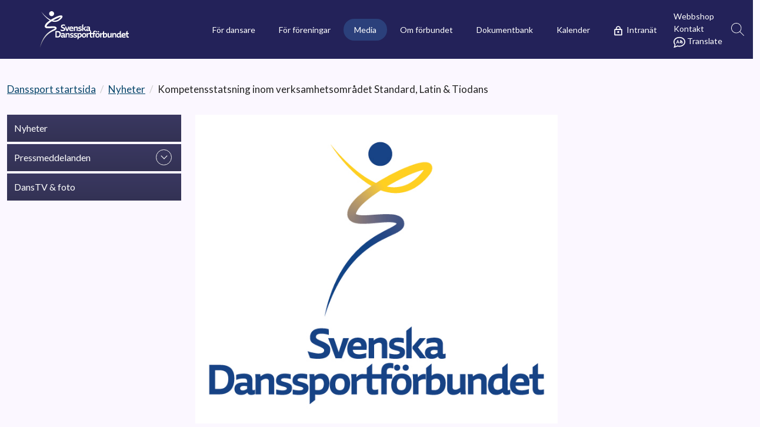

--- FILE ---
content_type: text/html; charset=utf-8
request_url: https://www.danssport.se/media/nyheter/kompetensstatsning-inom-verksamhetsomraadet-standard-latin-tiodans/
body_size: 37384
content:

<!doctype html>
<html class="no-js" lang="sv">
<head>
  <meta charset="utf-8">
  <title>Nyheter &amp; pressrum</title>
  <meta name="description" content="">
  <meta name="viewport" content="width=device-width, initial-scale=1">
  
  <link rel="preconnect" href="https://fonts.googleapis.com">
<link rel="preconnect" href="https://fonts.gstatic.com" crossorigin>
<link href="https://fonts.googleapis.com/css2?family=Lato:ital,wght@0,400;0,700;1,400;1,700&display=swap&family=Poppins:ital,wght@0,400;0,600;0,700;0,800;1,400;1,600;1,700;1,800&display=swap" rel="stylesheet"> 

  <meta property="og:title" content="">
  <meta property="og:type" content="">
  <meta property="og:url" content="">
  <meta property="og:image" content="">
  
  


  


  <link rel="apple-touch-icon" href="/images/icons/icon.png">
  <link rel="icon" type="image/png" href="/media/frzbozhz/svd_symbol_4c.jpg">

  <link rel="stylesheet" href="/css/site.css">
  <!-- <link href="https://cdn.jsdelivr.net/npm/bootstrap@5.1.3/dist/css/bootstrap.min.css" rel="stylesheet" integrity="sha384-1BmE4kWBq78iYhFldvKuhfTAU6auU8tT94WrHftjDbrCEXSU1oBoqyl2QvZ6jIW3" crossorigin="anonymous"> -->

  

  

<style>

.newslistblock__preamble + .newslistblock__tag-list {
margin-top: .325rem;
}

 .main-navigation__toggle-btn {
flex-shrink: 0;
}
 .main-navigation__toggle-btn > svg {
    width: 1.125rem;
    height: 1.125rem;
    position: absolute;
    left: 50%;
    top: 50%;
    transform: translate(-50%, -50%);
    transition: all 0.2s ease-in-out;
  }

.main-navigation__item--level-2 {
  font-weight: bold;
}

.poster .heroblock__image {
  position: absolute;
  width: auto;
  height: 90vh;
  object-fit: contain;
  top: 50%;
  left: 50%;
  transform: translate(-50%, -50%);
  z-index: 1000;
}

.takeover.linked .heroblock__content {
z-index: 1001;
}

.main-news .newslistblock__tag-list {
display: none;
}

.videosource .teaserblock__video-wrapper {
padding: 0;
height: auto;
}

.videosource video {
width: 100%;
height: 100%;
}

.newslistblock__item-header {
  font-size: 1.85rem;
}

.main-news .newslistblock__topimage-wrapper {
  width: 100%;
  margin: 0;
background-image: url("data:image/svg+xml,%3Csvg id='Layer_1' xmlns='http://www.w3.org/2000/svg' viewBox='0 0 599.7 245.78' class='site-header__logo-img'%3E%3Cdefs%3E%3Cstyle%3E.cls-1%7Bfill:%23fff;%7D%3C/style%3E%3ClinearGradient id='Gradient1' x1='0' x2='0' y1='0' y2='1'%3E%3Cstop offset='0%25' stop-color='%23FFFFFF'%3E%3C/stop%3E%3Cstop offset='50%25' stop-color='%23FFFFFF'%3E%3C/stop%3E%3Cstop offset='100%25' stop-color='%23888888' stop-opacity='25'%3E%3C/stop%3E%3C/linearGradient%3E%3C/defs%3E%3Cpath class='cls-1' d='m103.99,134.25h16.46c15.4,0,20.57,8.56,20.57,19.84,0,13.21-6.17,23.56-22.36,23.56h-14.67s0-43.4,0-43.4Zm15.14,35.57c9.3,0,13.07-6.1,13.07-15.26,0-7.77-3.32-12.54-12.68-12.54h-7.1v27.8h6.71Z'%3E%3C/path%3E%3Cpath class='cls-1' d='m141.33,169.81c0-6.24,4.44-9.48,12.88-9.48,1.73,0,3.78.14,5.7.33v-2.38c0-3.25-1.79-4.11-5.78-4.11-2.59,0-6.7.67-10.28,2.12v-7.23c3.05-1.12,7.83-1.85,11.28-1.85,8.83,0,12.61,3.25,12.61,10.62v12.35c0,1,.33,1.53,1.26,1.53.73,0,1.85-.33,2.79-.73v6.24c-1.53.79-3.65,1.32-5.64,1.32-2.99,0-4.84-1.2-5.7-3.65-2.52,2.46-5.64,3.65-9.62,3.65-5.78,0-9.48-3.25-9.48-8.69v-.03Zm18.58-.06v-4.11c-1.79-.2-3.38-.33-4.91-.33-3.32,0-5.44,1-5.44,3.58,0,1.99,1.32,3.19,4.05,3.19,2.19,0,4.25-.86,6.31-2.32h-.01Z'%3E%3C/path%3E%3Cpath class='cls-1' d='m172.7,158.54c0-3.99-.33-8.63-.53-10.56h7.16c.26,1,.47,2.52.53,3.65,3.46-3.05,6.84-4.44,10.62-4.44,5.78,0,9.56,2.99,9.56,9.3v21.16h-7.83v-18.91c0-2.85-1.53-4.11-4.31-4.11-2.12,0-4.52.86-7.37,3.05v19.98h-7.83v-19.11h0Z'%3E%3C/path%3E%3Cpath class='cls-1' d='m203.11,177.58v-6.9c2.79.86,7.04,1.32,9.16,1.32,4.58,0,6.57-1,6.57-2.91,0-1.12-.4-1.79-5.7-3.12-7.83-1.93-10.15-3.58-10.15-8.56,0-6.96,4.98-10.22,12.88-10.22,3.32,0,6.51.4,8.63,1.06v6.84c-2.65-.93-6.17-1.32-8.89-1.32-3.91,0-5.44.93-5.44,2.91,0,1.26,1,1.79,5.84,3.05,8.22,2.12,10.35,4.17,10.35,8.69,0,5.7-3.38,10.09-14.06,10.09-2.38,0-6.96-.26-9.16-.93h-.03Z'%3E%3C/path%3E%3Cpath class='cls-1' d='m227.53,177.58v-6.9c2.79.86,7.04,1.32,9.16,1.32,4.58,0,6.57-1,6.57-2.91,0-1.12-.4-1.79-5.7-3.12-7.83-1.93-10.15-3.58-10.15-8.56,0-6.96,4.98-10.22,12.88-10.22,3.32,0,6.51.4,8.63,1.06v6.84c-2.65-.93-6.17-1.32-8.89-1.32-3.91,0-5.44.93-5.44,2.91,0,1.26,1,1.79,5.84,3.05,8.22,2.12,10.35,4.17,10.35,8.69,0,5.7-3.38,10.09-14.06,10.09-2.38,0-6.96-.26-9.16-.93h-.03Z'%3E%3C/path%3E%3Cpath class='cls-1' d='m252.87,158.54c0-4.31-.33-8.63-.53-10.56h6.96c.13.79.33,2.26.47,3.52,2.38-2.65,5.7-4.31,9.83-4.31,8.22,0,12.15,5.51,12.15,13.87,0,10.09-5.25,17.32-16.59,17.32-1.32,0-2.85-.2-4.45-.47v8.03l-7.83,6.26v-33.66Zm7.83-1.4v14.14c1.53.26,3.05.4,4.25.4,6.57,0,8.75-3.72,8.75-9.75,0-4.84-2.12-7.49-6.31-7.49-2.52,0-4.72,1-6.7,2.72v-.03Z'%3E%3C/path%3E%3Cpath class='cls-1' d='m282.47,163.97c0-9.56,5.11-16.79,15.66-16.79s14.4,6.04,14.4,14.33c0,9.75-5.05,16.99-15.53,16.99-9.3,0-14.53-4.91-14.53-14.53h-.01Zm22.03-1.73c0-5.78-2.32-8.3-6.96-8.3s-7.04,3.38-7.04,9.3c0,6.31,2.52,8.49,6.9,8.49,4.98,0,7.1-3.46,7.1-9.48h0Z'%3E%3C/path%3E%3Cpath class='cls-1' d='m314.77,158.54c0-3.38-.26-8.03-.53-10.56h7.66c.05,1.49.05,3.38.11,4.91,2.38-3.19,5.37-5.11,8.69-5.11.86,0,1.85.06,2.59.26v6.42c-.52-.06-1.37-.14-1.9-.14-3.58,0-6.46,2.21-8.78,4.4v18.91h-7.83v-19.11h0Z'%3E%3C/path%3E%3Cpath class='cls-1' d='m337.46,168.43v-14h-4.78l-.05-6.42c1.07,0,3.3-.03,4.36-.03h.47v-9.37l7.83-6.26v15.63h8.56v6.43h-8.56v13.07c0,2.32.67,3.78,3.52,3.78,1.59,0,3.91-.33,5.31-.79v6.96c-1.79.59-4.84.93-6.84.93-5.7,0-9.83-2.12-9.83-9.95h0Z'%3E%3C/path%3E%3Cpath class='cls-1' d='m358.86,154.43h-5.02v-6.43c1.5-.01,3.62,0,4.49,0h.53v-3.65c0-7.77,3.85-12.94,12.68-12.94,1.66,0,3.72.2,4.98.59v7.23c-1.12-.26-3.05-.53-4.31-.53-3.78,0-5.51,1.79-5.51,5.97v3.32h8.03v6.43h-8.03v23.22h-7.83v-23.22h0Z'%3E%3C/path%3E%3Cpath class='cls-1' d='m373.6,163.97c0-9.56,5.11-16.79,15.66-16.79s14.4,6.04,14.4,14.33c0,9.75-5.05,16.99-15.53,16.99-9.3,0-14.53-4.91-14.53-14.53h-.01Zm4.25-25.82c0-2.38,1.73-4.31,4.44-4.31s4.45,1.93,4.45,4.31c0,2.52-1.73,4.44-4.45,4.44s-4.44-1.93-4.44-4.44Zm17.78,24.09c0-5.78-2.32-8.3-6.96-8.3s-7.04,3.38-7.04,9.3c0,6.31,2.52,8.49,6.9,8.49,4.98,0,7.1-3.46,7.1-9.48h0Zm-5.17-24.09c0-2.38,1.73-4.31,4.45-4.31s4.44,1.93,4.44,4.31c0,2.52-1.73,4.44-4.44,4.44s-4.45-1.93-4.45-4.44Z'%3E%3C/path%3E%3Cpath class='cls-1' d='m405.91,158.54c0-3.38-.26-8.03-.53-10.56h7.16c.26,1.46.53,3.38.59,4.91,2.38-3.19,5.37-5.11,8.69-5.11.86,0,1.85.06,2.59.26v7.37c-.53-.06-1.4-.14-1.93-.14-3.58,0-6.43,1.26-8.75,3.46v18.91h-7.83v-19.11h.01Z'%3E%3C/path%3E%3Cpath class='cls-1' d='m425.28,177.26v-38.44l7.83-6.42v18.17c2.26-2.06,5.17-3.38,8.89-3.38,8.36,0,12.15,5.97,12.15,13.74,0,10.48-5.17,17.58-17.64,17.58-3.58,0-7.96-.47-11.21-1.26h-.01Zm7.83-20.17v14.2c1.53.26,3.12.4,4.31.4,6.24,0,8.69-3.46,8.69-9.83,0-4.58-1.93-7.43-6.37-7.43-2.38,0-4.58.93-6.63,2.65h0Z'%3E%3C/path%3E%3Cpath class='cls-1' d='m476.74,177.65c-.26-.93-.47-2.38-.59-3.52-3.32,2.99-6.63,4.38-10.42,4.38-5.64,0-9.36-3.05-9.36-9.36v-21.16h7.83v18.91c0,2.85,1.46,4.11,4.11,4.11,2.19,0,4.45-.86,7.23-2.99v-20.04h7.83v19.11c0,3.99.26,8.63.53,10.56h-7.16Z'%3E%3C/path%3E%3Cpath class='cls-1' d='m487.39,158.54c0-3.99-.33-8.63-.53-10.56h7.16c.26,1,.47,2.52.53,3.65,3.46-3.05,6.84-4.44,10.62-4.44,5.78,0,9.56,2.99,9.56,9.3v21.16h-7.83v-18.91c0-2.85-1.53-4.11-4.31-4.11-2.12,0-4.52.86-7.37,3.05v19.98h-7.83v-19.11h0Z'%3E%3C/path%3E%3Cpath class='cls-1' d='m538.49,174.53c-2.26,2.38-5.31,3.99-9.36,3.99-8.22,0-12.21-5.84-12.21-14.26,0-10.88,6.24-17.05,16.26-17.05,1.59,0,3.25.13,4.84.47v-9.45l7.83-6.42v38.42c0,.93.33,1.46,1.2,1.46.79,0,1.85-.33,2.79-.73v6.24c-1.39.79-3.72,1.32-5.64,1.32-2.99,0-4.84-1.26-5.7-3.99h-.01Zm-.47-5.9v-14.2c-1.66-.33-3.32-.53-4.64-.53-5.98,0-8.36,3.58-8.36,9.75,0,4.72,1.93,7.57,6.17,7.57,2.38,0,4.72-.86,6.84-2.59h0Z'%3E%3C/path%3E%3Cpath class='cls-1' d='m549.49,163.77c0-8.95,5.17-16.59,15.59-16.59,8.69,0,13.14,5.17,13.14,13.07,0,1.26-.13,3.38-.26,4.78h-20.43c.47,4.84,3.19,6.9,9.62,6.9,3.32,0,6.9-.73,10.22-1.85v6.57c-3.25,1.12-7.1,1.85-11.41,1.85-12.41,0-16.46-6.51-16.46-14.73h0Zm8.36-3.78h12.27v-.47c0-4.11-2.26-5.51-5.51-5.51s-5.9,1.85-6.77,5.98h.01Z'%3E%3C/path%3E%3Cpath class='cls-1' d='m583.04,168.43v-14h-4.78v-5.98c1.12-.26,3.25-.47,4.31-.47h.47v-10.46l7.83-5.78v16.23h8.56v6.43h-8.56v13.07c0,2.32.67,3.78,3.52,3.78,1.59,0,3.91-.33,5.31-.79v6.96c-1.79.59-4.84.93-6.84.93-5.7,0-9.83-2.12-9.83-9.95h0Z'%3E%3C/path%3E%3Cpath class='cls-1' d='m141.19,133.09l-3.53-9.67c3.58,1.4,12.56,3.37,15.68,3.37,6.63,0,8.75-1.79,8.75-4.98,0-1.99-1.32-3.19-8.16-6.1-10.56-4.52-12.61-6.63-12.61-13,0-6.84,4.25-13.27,16.66-13.27,4.11,0,8.59.49,10.85,1.35l.23,8.27c-2.79-1.06-7.57-1.85-10.75-1.85-4.64,0-8.43,1.06-8.43,4.91,0,2.38,1.32,3.32,7.83,6.1,10.68,4.52,13.34,7.37,13.34,12.88,0,9.75-7.57,13.47-17.99,13.47-4.05,0-9.36-.53-11.88-1.46h0Z'%3E%3C/path%3E%3Cpath class='cls-1' d='m168.24,104.03h8.22l7.23,21.1,6.63-21.13h8.41l-10.73,29.69h-8.95l-10.82-29.66h.01Z'%3E%3C/path%3E%3Cpath class='cls-1' d='m196.41,119.82c0-8.95,5.17-16.59,15.59-16.59,8.69,0,13.14,5.17,13.14,13.07,0,1.26-.14,3.38-.26,4.78h-20.43c.47,4.84,3.19,6.9,9.62,6.9,3.32,0,6.9-.73,10.22-1.85v6.57c-3.25,1.12-7.1,1.85-11.41,1.85-12.41,0-16.46-6.51-16.46-14.73Zm8.36-3.78h12.27v-.47c0-4.11-2.26-5.51-5.51-5.51s-5.9,1.85-6.77,5.98h.01Z'%3E%3C/path%3E%3Cpath class='cls-1' d='m228.16,114.57c0-3.99.03-8.66,0-10.57h7.19c0,.97-.01,2.57-.03,3.67,3.46-3.05,6.84-4.44,10.62-4.44,5.78,0,9.56,2.99,9.56,9.3v21.16h-7.83v-18.91c0-2.85-1.53-4.11-4.31-4.11-2.12,0-4.52.86-7.37,3.05v19.98h-7.83v-19.13Z'%3E%3C/path%3E%3Cpath class='cls-1' d='m258.57,133.62v-6.9c2.79.86,7.04,1.32,9.16,1.32,4.58,0,6.57-1,6.57-2.91,0-1.12-.4-1.79-5.7-3.12-7.83-1.93-10.15-3.58-10.15-8.56,0-6.96,4.98-10.22,12.88-10.22,3.32,0,6.51.4,8.63,1.06v6.84c-2.65-.93-6.17-1.32-8.89-1.32-3.91,0-5.44.93-5.44,2.91,0,1.26,1,1.79,5.84,3.05,8.22,2.12,10.35,4.17,10.35,8.69,0,5.7-3.38,10.09-14.06,10.09-2.38,0-6.96-.26-9.16-.93h-.03Z'%3E%3C/path%3E%3Cpath class='cls-1' d='m283.94,93.11l7.83-6.38v46.97h-7.83v-40.59Zm9.22,26.59v-3.25l10.56-12.41h8.75l-11.54,13.61,12.35,16.06h-9.22l-10.88-14h-.01Z'%3E%3C/path%3E%3Cpath class='cls-1' d='m311.53,125.86c0-6.24,4.44-9.48,12.88-9.48,1.73,0,3.78.14,5.7.33v-2.38c0-3.25-1.79-4.11-5.78-4.11-2.59,0-6.7.67-10.28,2.12v-7.23c3.05-1.12,7.83-1.85,11.28-1.85,8.83,0,12.61,3.25,12.61,10.62v12.35c0,1,.33,1.53,1.26,1.53.73,0,1.54-.68,2.79-.73v6.24c-1.53.79-3.65,1.32-5.64,1.32-2.99,0-4.84-1.2-5.7-3.65-2.52,2.46-5.64,3.65-9.62,3.65-5.78,0-9.48-3.25-9.48-8.69v-.03Zm18.58-.06v-4.11c-1.79-.2-3.38-.33-4.91-.33-3.32,0-5.44,1-5.44,3.58,0,1.99,1.32,3.19,4.05,3.19,2.19,0,4.25-.86,6.31-2.32h-.01Z'%3E%3C/path%3E%3Cg class='dancer'%3E%3Cpath fill='url(%23Gradient1)' d='m151.72,34.53c-3.82-13.8-31.66-.79-40.18,2.57-13.53,5.99-26.69,12.77-39.12,20.69C47.41,46.68,23.82,22.26,8.68,3.55c12.84,19.87,33.55,44.77,57.51,58.37-5.55,3.79-10.95,7.83-16.15,12.17-7.42,6.54-15.06,13.89-17.68,23.93-2.61,11.45,6.84,16.72,16.72,17.13,9.2.59,18.33-.56,27.22-1.31,5.76-.49,11.48-.97,16.78-.76,3.2.2,6.38.34,8.41,1.85.11.1.17.21.2.33-.56.9-1.58,1.59-2.79,2.43-2.1,1.38-4.63,2.71-7.18,4.04-28.06,13.4-50.62,31.14-66.87,58.06C12.42,200.2,4.62,222.83,0,245.78c3.56-11.13,7.61-22.1,12.51-32.7,14.13-31.4,37.04-59.14,68.02-74.82,5.05-2.67,10.24-5.05,15.6-7.55,4.33-2.15,8.94-3.97,12.75-7.68,4.15-3.79,4.57-10.67.83-15-7.3-8.48-24.62-6.09-34.3-5.77-8.6.48-17.01,1.48-25.35.86-1.93-.16-4.38-.56-5.8-1.37-.07-.04-.1-.07-.14-.09v-.06c2.05-9.74,17.32-22.39,34.96-33.65,12.34,4.51,25.27,5.53,38.24,1.12,8.96-3.11,16.98-8.76,23.63-15.33,4.48-4.68,12.37-11.92,10.75-19.21h.01Zm-49.97,80.66s-.02.02-.02.03c.02-.05.05-.09.02-.03Zm39.68-78.64c0-.15.04-.11,0,0h0Zm-53.83,26.16c17.29-10.23,35.18-18.61,44.3-21.42,2.68-.86,5.51-1.74,8.2-2.12-1.66,2.74-4.02,5.23-6.2,7.64-14.25,15.38-30.28,19.07-46.3,15.89Z'%3E%3C/path%3E%3Ccircle class='cls-1' cx='78.54' cy='16.77' r='16.77'%3E%3C/circle%3E%3C/g%3E%3C/svg%3E");
}

.main-news .newslistblock__topimage-wrapper:before {
  padding-top: 100%;
}

.map-page .article__main-content {
display: flex;
flex-flow: column nowrap;
}

.district-map {
order: -1;
}

.district-map path {
opacity: .75;
stroke: black;
stroke-width: 2px;
stroke-opacity: 0;
transition: all .2s ease-in;
}

.district-map a:hover path {
opacity: 1;
stroke-opacity: 1;
}

/*.carousel-item {
  max-height: calc(80vh - var(--header-height));
  min-height: 190px;
}*/

.kart-teaser .teaserblock__inner {
background: none;
}

.kart-teaser .teaserblock__video-wrapper {
height: auto;
padding-top: 0;
}


.newslistblock__item,
.main-news .newslistblock__link {width: 100%;}

.newslistblock__item-header {
  font-size: 1.625rem;
  word-wrap: break-word;
  hyphens: auto;
  word-break: break-word;
  /*display: -webkit-box;
  -webkit-line-clamp: 3;
  overflow: hidden;
  -webkit-box-orient: vertical;*/
}

  @media (min-width: 1200px) {
h1, .h1 {
  font-size: 2.35rem;
}
}

@media (min-width: 768px) {

.mt-desktop--1rem {
  margin-top: 1rem;
}

.mt-desktop--2rem {
  margin-top: 2rem;
}

.mt-desktop--3rem {
  margin-top: 3rem;
}

.mt-desktop--4rem {
  margin-top: 4rem;
}

.mt-desktop--5rem {
  margin-top: 5rem;
}

.mt-desktop--6rem {
  margin-top: 6rem;
}

.mt-desktop--7rem {
  margin-top: 7rem;
}

.mt-desktop--8rem {
  margin-top: 8rem;
}

.mt-desktop--9rem {
  margin-top: 9rem;
}

.mt-desktop--10rem {
  margin-top: 10rem;
}

}


.teaserblock__wrap-link:focus {
background: var(--site-danger);
color: #FFF;
}
</style>

<style>
@namespace svg url(http://www.w3.org/2000/svg);
html,
body,
svg {
  height: 100%;
}

/* As SVG does not provide a default visual style for links,
   it's considered best practice to add some */

@namespace svg url(http://www.w3.org/2000/svg);
/* Necessary to select only SVG <a> elements, and not also HTML's.
   See warning below */

svg|a:link,
svg|a:visited {
  cursor: pointer;
  text-decoration: none;
}

svg|a text,
text svg|a {
  fill: black; /* Even for text, SVG uses fill over color */
  text-decoration: none;
}

svg|a:hover,
svg|a:active {
  
}
</style>

<!-- InMobi Choice. Consent Manager Tag v3.0 (for TCF 2.2) -->
<script type="text/javascript" async=true>
(function() {
  var host = window.location.hostname;
  var element = document.createElement('script');
  var firstScript = document.getElementsByTagName('script')[0];
  var url = 'https://cmp.inmobi.com'
    .concat('/choice/', 'ZcGMz6DBhw2SN', '/', host, '/choice.js?tag_version=V3');
  var uspTries = 0;
  var uspTriesLimit = 3;
  element.async = true;
  element.type = 'text/javascript';
  element.src = url;

  firstScript.parentNode.insertBefore(element, firstScript);

  function makeStub() {
    var TCF_LOCATOR_NAME = '__tcfapiLocator';
    var queue = [];
    var win = window;
    var cmpFrame;

    function addFrame() {
      var doc = win.document;
      var otherCMP = !!(win.frames[TCF_LOCATOR_NAME]);

      if (!otherCMP) {
        if (doc.body) {
          var iframe = doc.createElement('iframe');

          iframe.style.cssText = 'display:none';
          iframe.name = TCF_LOCATOR_NAME;
          doc.body.appendChild(iframe);
        } else {
          setTimeout(addFrame, 5);
        }
      }
      return !otherCMP;
    }

    function tcfAPIHandler() {
      var gdprApplies;
      var args = arguments;

      if (!args.length) {
        return queue;
      } else if (args[0] === 'setGdprApplies') {
        if (
          args.length > 3 &&
          args[2] === 2 &&
          typeof args[3] === 'boolean'
        ) {
          gdprApplies = args[3];
          if (typeof args[2] === 'function') {
            args[2]('set', true);
          }
        }
      } else if (args[0] === 'ping') {
        var retr = {
          gdprApplies: gdprApplies,
          cmpLoaded: false,
          cmpStatus: 'stub'
        };

        if (typeof args[2] === 'function') {
          args[2](retr);
        }
      } else {
        if(args[0] === 'init' && typeof args[3] === 'object') {
          args[3] = Object.assign(args[3], { tag_version: 'V3' });
        }
        queue.push(args);
      }
    }

    function postMessageEventHandler(event) {
      var msgIsString = typeof event.data === 'string';
      var json = {};

      try {
        if (msgIsString) {
          json = JSON.parse(event.data);
        } else {
          json = event.data;
        }
      } catch (ignore) {}

      var payload = json.__tcfapiCall;

      if (payload) {
        window.__tcfapi(
          payload.command,
          payload.version,
          function(retValue, success) {
            var returnMsg = {
              __tcfapiReturn: {
                returnValue: retValue,
                success: success,
                callId: payload.callId
              }
            };
            if (msgIsString) {
              returnMsg = JSON.stringify(returnMsg);
            }
            if (event && event.source && event.source.postMessage) {
              event.source.postMessage(returnMsg, '*');
            }
          },
          payload.parameter
        );
      }
    }

    while (win) {
      try {
        if (win.frames[TCF_LOCATOR_NAME]) {
          cmpFrame = win;
          break;
        }
      } catch (ignore) {}

      if (win === window.top) {
        break;
      }
      win = win.parent;
    }
    if (!cmpFrame) {
      addFrame();
      win.__tcfapi = tcfAPIHandler;
      win.addEventListener('message', postMessageEventHandler, false);
    }
  };

  makeStub();

  function makeGppStub() {
    const CMP_ID = 10;
    const SUPPORTED_APIS = [
      '2:tcfeuv2',
      '6:uspv1',
      '7:usnatv1',
      '8:usca',
      '9:usvav1',
      '10:uscov1',
      '11:usutv1',
      '12:usctv1'
    ];

    window.__gpp_addFrame = function (n) {
      if (!window.frames[n]) {
        if (document.body) {
          var i = document.createElement("iframe");
          i.style.cssText = "display:none";
          i.name = n;
          document.body.appendChild(i);
        } else {
          window.setTimeout(window.__gpp_addFrame, 10, n);
        }
      }
    };
    window.__gpp_stub = function () {
      var b = arguments;
      __gpp.queue = __gpp.queue || [];
      __gpp.events = __gpp.events || [];

      if (!b.length || (b.length == 1 && b[0] == "queue")) {
        return __gpp.queue;
      }

      if (b.length == 1 && b[0] == "events") {
        return __gpp.events;
      }

      var cmd = b[0];
      var clb = b.length > 1 ? b[1] : null;
      var par = b.length > 2 ? b[2] : null;
      if (cmd === "ping") {
        clb(
          {
            gppVersion: "1.1", // must be “Version.Subversion”, current: “1.1”
            cmpStatus: "stub", // possible values: stub, loading, loaded, error
            cmpDisplayStatus: "hidden", // possible values: hidden, visible, disabled
            signalStatus: "not ready", // possible values: not ready, ready
            supportedAPIs: SUPPORTED_APIS, // list of supported APIs
            cmpId: CMP_ID, // IAB assigned CMP ID, may be 0 during stub/loading
            sectionList: [],
            applicableSections: [-1],
            gppString: "",
            parsedSections: {},
          },
          true
        );
      } else if (cmd === "addEventListener") {
        if (!("lastId" in __gpp)) {
          __gpp.lastId = 0;
        }
        __gpp.lastId++;
        var lnr = __gpp.lastId;
        __gpp.events.push({
          id: lnr,
          callback: clb,
          parameter: par,
        });
        clb(
          {
            eventName: "listenerRegistered",
            listenerId: lnr, // Registered ID of the listener
            data: true, // positive signal
            pingData: {
              gppVersion: "1.1", // must be “Version.Subversion”, current: “1.1”
              cmpStatus: "stub", // possible values: stub, loading, loaded, error
              cmpDisplayStatus: "hidden", // possible values: hidden, visible, disabled
              signalStatus: "not ready", // possible values: not ready, ready
              supportedAPIs: SUPPORTED_APIS, // list of supported APIs
              cmpId: CMP_ID, // list of supported APIs
              sectionList: [],
              applicableSections: [-1],
              gppString: "",
              parsedSections: {},
            },
          },
          true
        );
      } else if (cmd === "removeEventListener") {
        var success = false;
        for (var i = 0; i < __gpp.events.length; i++) {
          if (__gpp.events[i].id == par) {
            __gpp.events.splice(i, 1);
            success = true;
            break;
          }
        }
        clb(
          {
            eventName: "listenerRemoved",
            listenerId: par, // Registered ID of the listener
            data: success, // status info
            pingData: {
              gppVersion: "1.1", // must be “Version.Subversion”, current: “1.1”
              cmpStatus: "stub", // possible values: stub, loading, loaded, error
              cmpDisplayStatus: "hidden", // possible values: hidden, visible, disabled
              signalStatus: "not ready", // possible values: not ready, ready
              supportedAPIs: SUPPORTED_APIS, // list of supported APIs
              cmpId: CMP_ID, // CMP ID
              sectionList: [],
              applicableSections: [-1],
              gppString: "",
              parsedSections: {},
            },
          },
          true
        );
      } else if (cmd === "hasSection") {
        clb(false, true);
      } else if (cmd === "getSection" || cmd === "getField") {
        clb(null, true);
      }
      //queue all other commands
      else {
        __gpp.queue.push([].slice.apply(b));
      }
    };
    window.__gpp_msghandler = function (event) {
      var msgIsString = typeof event.data === "string";
      try {
        var json = msgIsString ? JSON.parse(event.data) : event.data;
      } catch (e) {
        var json = null;
      }
      if (typeof json === "object" && json !== null && "__gppCall" in json) {
        var i = json.__gppCall;
        window.__gpp(
          i.command,
          function (retValue, success) {
            var returnMsg = {
              __gppReturn: {
                returnValue: retValue,
                success: success,
                callId: i.callId,
              },
            };
            event.source.postMessage(msgIsString ? JSON.stringify(returnMsg) : returnMsg, "*");
          },
          "parameter" in i ? i.parameter : null,
          "version" in i ? i.version : "1.1"
        );
      }
    };
    if (!("__gpp" in window) || typeof window.__gpp !== "function") {
      window.__gpp = window.__gpp_stub;
      window.addEventListener("message", window.__gpp_msghandler, false);
      window.__gpp_addFrame("__gppLocator");
    }
  };

  makeGppStub();

  var uspStubFunction = function() {
    var arg = arguments;
    if (typeof window.__uspapi !== uspStubFunction) {
      setTimeout(function() {
        if (typeof window.__uspapi !== 'undefined') {
          window.__uspapi.apply(window.__uspapi, arg);
        }
      }, 500);
    }
  };

  var checkIfUspIsReady = function() {
    uspTries++;
    if (window.__uspapi === uspStubFunction && uspTries < uspTriesLimit) {
      console.warn('USP is not accessible');
    } else {
      clearInterval(uspInterval);
    }
  };

  if (typeof window.__uspapi === 'undefined') {
    window.__uspapi = uspStubFunction;
    var uspInterval = setInterval(checkIfUspIsReady, 6000);
  }
})();
</script>
<!-- End InMobi Choice. Consent Manager Tag v3.0 (for TCF 2.2) -->
  
  
  

<style>
    :root {
         --site-primary: #2b407b;         --site-secondary: #f8d032;         --site-success:  #543c8a;         --site-info: #3DBDFF    ;         --site-warning: #232259;         --site-danger: #36345a;         --site-light: #f1eff8;         --site-dark: #17163B;         --primary-font-family: 'Lato', sans-serif;         --secondary-font-family: 'Poppins', sans-serif;         --tertiary-font-family: 'Lato', sans-serif;         --header-height: 100px;    }
</style>

  
    
</head>


<body class="danssport   fixed-header  page-type--newsPage">

    <!-- Google tag (gtag.js) -->
    <script async src="https://www.googletagmanager.com/gtag/js?id=G-K1WWG5FXDN"></script>
    <script>
        window.dataLayer = window.dataLayer || [];
        function gtag() { dataLayer.push(arguments); }
        gtag('js', new Date());
        gtag('config', 'G-K1WWG5FXDN');
    </script>
            <!-- Google Tag Manager (noscript) -->
            <noscript>
                <iframe src="https://www.googletagmanager.com/ns.html?id="
                        height="0" width="0" style="display:none;visibility:hidden"></iframe>
            </noscript>
            <!-- End Google Tag Manager (noscript) -->

    <script type="text/javascript">// <![CDATA[
    function googleTranslateElementInit() {
    new google.translate.TranslateElement({pageLanguage: 'sv', layout: google.translate.TranslateElement.InlineLayout.SIMPLE}, 'google_translate_element');
    }
    // ]]></script>
    <script type="text/javascript" src="//translate.google.com/translate_a/element.js?cb=googleTranslateElementInit"></script>

    <!-- for use with <use> -->
    <svg xmlns="http://www.w3.org/2000/svg" hidden>
        <symbol id="svgArrow" viewBox="0 0 24 24">
            <path d="M0 7.33l2.829-2.83 9.175 9.339 9.167-9.339 2.829 2.83-11.996 12.17z" />
        </symbol>
    </svg>

    



    <header id="siteHeader" class="site-header site-header--fixed  js-make-sticky  " role="banner">
        <a href="#mainContent" id="skip" class="hide-on-print" tabindex="1">Till innehåll på sidan</a>
        <div class="site-header__wrapper">
          

            

<a href="/" class="site-header__logo-link" tabindex="2">


<svg id="Layer_1" xmlns="http://www.w3.org/2000/svg" viewBox="0 0 599.7 245.78" class="site-header__logo-img">
<defs>
<style>.cls-1{fill:#fff;}</style>
<linearGradient id="Gradient1" x1="0" x2="0" y1="0" y2="1">
    <stop offset="0%" stop-color="#FFFFFF" />
    <stop offset="50%" stop-color="#FFFFFF" />
    <stop offset="100%" stop-color="#888888" stop-opacity="25" />
</linearGradient>
</defs>
<path class="cls-1" d="m103.99,134.25h16.46c15.4,0,20.57,8.56,20.57,19.84,0,13.21-6.17,23.56-22.36,23.56h-14.67s0-43.4,0-43.4Zm15.14,35.57c9.3,0,13.07-6.1,13.07-15.26,0-7.77-3.32-12.54-12.68-12.54h-7.1v27.8h6.71Z"/><path class="cls-1" d="m141.33,169.81c0-6.24,4.44-9.48,12.88-9.48,1.73,0,3.78.14,5.7.33v-2.38c0-3.25-1.79-4.11-5.78-4.11-2.59,0-6.7.67-10.28,2.12v-7.23c3.05-1.12,7.83-1.85,11.28-1.85,8.83,0,12.61,3.25,12.61,10.62v12.35c0,1,.33,1.53,1.26,1.53.73,0,1.85-.33,2.79-.73v6.24c-1.53.79-3.65,1.32-5.64,1.32-2.99,0-4.84-1.2-5.7-3.65-2.52,2.46-5.64,3.65-9.62,3.65-5.78,0-9.48-3.25-9.48-8.69v-.03Zm18.58-.06v-4.11c-1.79-.2-3.38-.33-4.91-.33-3.32,0-5.44,1-5.44,3.58,0,1.99,1.32,3.19,4.05,3.19,2.19,0,4.25-.86,6.31-2.32h-.01Z"/><path class="cls-1" d="m172.7,158.54c0-3.99-.33-8.63-.53-10.56h7.16c.26,1,.47,2.52.53,3.65,3.46-3.05,6.84-4.44,10.62-4.44,5.78,0,9.56,2.99,9.56,9.3v21.16h-7.83v-18.91c0-2.85-1.53-4.11-4.31-4.11-2.12,0-4.52.86-7.37,3.05v19.98h-7.83v-19.11h0Z"/><path class="cls-1" d="m203.11,177.58v-6.9c2.79.86,7.04,1.32,9.16,1.32,4.58,0,6.57-1,6.57-2.91,0-1.12-.4-1.79-5.7-3.12-7.83-1.93-10.15-3.58-10.15-8.56,0-6.96,4.98-10.22,12.88-10.22,3.32,0,6.51.4,8.63,1.06v6.84c-2.65-.93-6.17-1.32-8.89-1.32-3.91,0-5.44.93-5.44,2.91,0,1.26,1,1.79,5.84,3.05,8.22,2.12,10.35,4.17,10.35,8.69,0,5.7-3.38,10.09-14.06,10.09-2.38,0-6.96-.26-9.16-.93h-.03Z"/><path class="cls-1" d="m227.53,177.58v-6.9c2.79.86,7.04,1.32,9.16,1.32,4.58,0,6.57-1,6.57-2.91,0-1.12-.4-1.79-5.7-3.12-7.83-1.93-10.15-3.58-10.15-8.56,0-6.96,4.98-10.22,12.88-10.22,3.32,0,6.51.4,8.63,1.06v6.84c-2.65-.93-6.17-1.32-8.89-1.32-3.91,0-5.44.93-5.44,2.91,0,1.26,1,1.79,5.84,3.05,8.22,2.12,10.35,4.17,10.35,8.69,0,5.7-3.38,10.09-14.06,10.09-2.38,0-6.96-.26-9.16-.93h-.03Z"/><path class="cls-1" d="m252.87,158.54c0-4.31-.33-8.63-.53-10.56h6.96c.13.79.33,2.26.47,3.52,2.38-2.65,5.7-4.31,9.83-4.31,8.22,0,12.15,5.51,12.15,13.87,0,10.09-5.25,17.32-16.59,17.32-1.32,0-2.85-.2-4.45-.47v8.03l-7.83,6.26v-33.66Zm7.83-1.4v14.14c1.53.26,3.05.4,4.25.4,6.57,0,8.75-3.72,8.75-9.75,0-4.84-2.12-7.49-6.31-7.49-2.52,0-4.72,1-6.7,2.72v-.03Z"/><path class="cls-1" d="m282.47,163.97c0-9.56,5.11-16.79,15.66-16.79s14.4,6.04,14.4,14.33c0,9.75-5.05,16.99-15.53,16.99-9.3,0-14.53-4.91-14.53-14.53h-.01Zm22.03-1.73c0-5.78-2.32-8.3-6.96-8.3s-7.04,3.38-7.04,9.3c0,6.31,2.52,8.49,6.9,8.49,4.98,0,7.1-3.46,7.1-9.48h0Z"/><path class="cls-1" d="m314.77,158.54c0-3.38-.26-8.03-.53-10.56h7.66c.05,1.49.05,3.38.11,4.91,2.38-3.19,5.37-5.11,8.69-5.11.86,0,1.85.06,2.59.26v6.42c-.52-.06-1.37-.14-1.9-.14-3.58,0-6.46,2.21-8.78,4.4v18.91h-7.83v-19.11h0Z"/><path class="cls-1" d="m337.46,168.43v-14h-4.78l-.05-6.42c1.07,0,3.3-.03,4.36-.03h.47v-9.37l7.83-6.26v15.63h8.56v6.43h-8.56v13.07c0,2.32.67,3.78,3.52,3.78,1.59,0,3.91-.33,5.31-.79v6.96c-1.79.59-4.84.93-6.84.93-5.7,0-9.83-2.12-9.83-9.95h0Z"/><path class="cls-1" d="m358.86,154.43h-5.02v-6.43c1.5-.01,3.62,0,4.49,0h.53v-3.65c0-7.77,3.85-12.94,12.68-12.94,1.66,0,3.72.2,4.98.59v7.23c-1.12-.26-3.05-.53-4.31-.53-3.78,0-5.51,1.79-5.51,5.97v3.32h8.03v6.43h-8.03v23.22h-7.83v-23.22h0Z"/><path class="cls-1" d="m373.6,163.97c0-9.56,5.11-16.79,15.66-16.79s14.4,6.04,14.4,14.33c0,9.75-5.05,16.99-15.53,16.99-9.3,0-14.53-4.91-14.53-14.53h-.01Zm4.25-25.82c0-2.38,1.73-4.31,4.44-4.31s4.45,1.93,4.45,4.31c0,2.52-1.73,4.44-4.45,4.44s-4.44-1.93-4.44-4.44Zm17.78,24.09c0-5.78-2.32-8.3-6.96-8.3s-7.04,3.38-7.04,9.3c0,6.31,2.52,8.49,6.9,8.49,4.98,0,7.1-3.46,7.1-9.48h0Zm-5.17-24.09c0-2.38,1.73-4.31,4.45-4.31s4.44,1.93,4.44,4.31c0,2.52-1.73,4.44-4.44,4.44s-4.45-1.93-4.45-4.44Z"/><path class="cls-1" d="m405.91,158.54c0-3.38-.26-8.03-.53-10.56h7.16c.26,1.46.53,3.38.59,4.91,2.38-3.19,5.37-5.11,8.69-5.11.86,0,1.85.06,2.59.26v7.37c-.53-.06-1.4-.14-1.93-.14-3.58,0-6.43,1.26-8.75,3.46v18.91h-7.83v-19.11h.01Z"/><path class="cls-1" d="m425.28,177.26v-38.44l7.83-6.42v18.17c2.26-2.06,5.17-3.38,8.89-3.38,8.36,0,12.15,5.97,12.15,13.74,0,10.48-5.17,17.58-17.64,17.58-3.58,0-7.96-.47-11.21-1.26h-.01Zm7.83-20.17v14.2c1.53.26,3.12.4,4.31.4,6.24,0,8.69-3.46,8.69-9.83,0-4.58-1.93-7.43-6.37-7.43-2.38,0-4.58.93-6.63,2.65h0Z"/><path class="cls-1" d="m476.74,177.65c-.26-.93-.47-2.38-.59-3.52-3.32,2.99-6.63,4.38-10.42,4.38-5.64,0-9.36-3.05-9.36-9.36v-21.16h7.83v18.91c0,2.85,1.46,4.11,4.11,4.11,2.19,0,4.45-.86,7.23-2.99v-20.04h7.83v19.11c0,3.99.26,8.63.53,10.56h-7.16Z"/><path class="cls-1" d="m487.39,158.54c0-3.99-.33-8.63-.53-10.56h7.16c.26,1,.47,2.52.53,3.65,3.46-3.05,6.84-4.44,10.62-4.44,5.78,0,9.56,2.99,9.56,9.3v21.16h-7.83v-18.91c0-2.85-1.53-4.11-4.31-4.11-2.12,0-4.52.86-7.37,3.05v19.98h-7.83v-19.11h0Z"/><path class="cls-1" d="m538.49,174.53c-2.26,2.38-5.31,3.99-9.36,3.99-8.22,0-12.21-5.84-12.21-14.26,0-10.88,6.24-17.05,16.26-17.05,1.59,0,3.25.13,4.84.47v-9.45l7.83-6.42v38.42c0,.93.33,1.46,1.2,1.46.79,0,1.85-.33,2.79-.73v6.24c-1.39.79-3.72,1.32-5.64,1.32-2.99,0-4.84-1.26-5.7-3.99h-.01Zm-.47-5.9v-14.2c-1.66-.33-3.32-.53-4.64-.53-5.98,0-8.36,3.58-8.36,9.75,0,4.72,1.93,7.57,6.17,7.57,2.38,0,4.72-.86,6.84-2.59h0Z"/><path class="cls-1" d="m549.49,163.77c0-8.95,5.17-16.59,15.59-16.59,8.69,0,13.14,5.17,13.14,13.07,0,1.26-.13,3.38-.26,4.78h-20.43c.47,4.84,3.19,6.9,9.62,6.9,3.32,0,6.9-.73,10.22-1.85v6.57c-3.25,1.12-7.1,1.85-11.41,1.85-12.41,0-16.46-6.51-16.46-14.73h0Zm8.36-3.78h12.27v-.47c0-4.11-2.26-5.51-5.51-5.51s-5.9,1.85-6.77,5.98h.01Z"/><path class="cls-1" d="m583.04,168.43v-14h-4.78v-5.98c1.12-.26,3.25-.47,4.31-.47h.47v-10.46l7.83-5.78v16.23h8.56v6.43h-8.56v13.07c0,2.32.67,3.78,3.52,3.78,1.59,0,3.91-.33,5.31-.79v6.96c-1.79.59-4.84.93-6.84.93-5.7,0-9.83-2.12-9.83-9.95h0Z"/><path class="cls-1" d="m141.19,133.09l-3.53-9.67c3.58,1.4,12.56,3.37,15.68,3.37,6.63,0,8.75-1.79,8.75-4.98,0-1.99-1.32-3.19-8.16-6.1-10.56-4.52-12.61-6.63-12.61-13,0-6.84,4.25-13.27,16.66-13.27,4.11,0,8.59.49,10.85,1.35l.23,8.27c-2.79-1.06-7.57-1.85-10.75-1.85-4.64,0-8.43,1.06-8.43,4.91,0,2.38,1.32,3.32,7.83,6.1,10.68,4.52,13.34,7.37,13.34,12.88,0,9.75-7.57,13.47-17.99,13.47-4.05,0-9.36-.53-11.88-1.46h0Z"/><path class="cls-1" d="m168.24,104.03h8.22l7.23,21.1,6.63-21.13h8.41l-10.73,29.69h-8.95l-10.82-29.66h.01Z"/>
<path class="cls-1" d="m196.41,119.82c0-8.95,5.17-16.59,15.59-16.59,8.69,0,13.14,5.17,13.14,13.07,0,1.26-.14,3.38-.26,4.78h-20.43c.47,4.84,3.19,6.9,9.62,6.9,3.32,0,6.9-.73,10.22-1.85v6.57c-3.25,1.12-7.1,1.85-11.41,1.85-12.41,0-16.46-6.51-16.46-14.73Zm8.36-3.78h12.27v-.47c0-4.11-2.26-5.51-5.51-5.51s-5.9,1.85-6.77,5.98h.01Z"/>
<path class="cls-1" d="m228.16,114.57c0-3.99.03-8.66,0-10.57h7.19c0,.97-.01,2.57-.03,3.67,3.46-3.05,6.84-4.44,10.62-4.44,5.78,0,9.56,2.99,9.56,9.3v21.16h-7.83v-18.91c0-2.85-1.53-4.11-4.31-4.11-2.12,0-4.52.86-7.37,3.05v19.98h-7.83v-19.13Z"/>
<path class="cls-1" d="m258.57,133.62v-6.9c2.79.86,7.04,1.32,9.16,1.32,4.58,0,6.57-1,6.57-2.91,0-1.12-.4-1.79-5.7-3.12-7.83-1.93-10.15-3.58-10.15-8.56,0-6.96,4.98-10.22,12.88-10.22,3.32,0,6.51.4,8.63,1.06v6.84c-2.65-.93-6.17-1.32-8.89-1.32-3.91,0-5.44.93-5.44,2.91,0,1.26,1,1.79,5.84,3.05,8.22,2.12,10.35,4.17,10.35,8.69,0,5.7-3.38,10.09-14.06,10.09-2.38,0-6.96-.26-9.16-.93h-.03Z"/>
<path class="cls-1" d="m283.94,93.11l7.83-6.38v46.97h-7.83v-40.59Zm9.22,26.59v-3.25l10.56-12.41h8.75l-11.54,13.61,12.35,16.06h-9.22l-10.88-14h-.01Z"/>
<path class="cls-1" d="m311.53,125.86c0-6.24,4.44-9.48,12.88-9.48,1.73,0,3.78.14,5.7.33v-2.38c0-3.25-1.79-4.11-5.78-4.11-2.59,0-6.7.67-10.28,2.12v-7.23c3.05-1.12,7.83-1.85,11.28-1.85,8.83,0,12.61,3.25,12.61,10.62v12.35c0,1,.33,1.53,1.26,1.53.73,0,1.54-.68,2.79-.73v6.24c-1.53.79-3.65,1.32-5.64,1.32-2.99,0-4.84-1.2-5.7-3.65-2.52,2.46-5.64,3.65-9.62,3.65-5.78,0-9.48-3.25-9.48-8.69v-.03Zm18.58-.06v-4.11c-1.79-.2-3.38-.33-4.91-.33-3.32,0-5.44,1-5.44,3.58,0,1.99,1.32,3.19,4.05,3.19,2.19,0,4.25-.86,6.31-2.32h-.01Z"/>
<g class="dancer">
<path fill="url(#Gradient1)" d="m151.72,34.53c-3.82-13.8-31.66-.79-40.18,2.57-13.53,5.99-26.69,12.77-39.12,20.69C47.41,46.68,23.82,22.26,8.68,3.55c12.84,19.87,33.55,44.77,57.51,58.37-5.55,3.79-10.95,7.83-16.15,12.17-7.42,6.54-15.06,13.89-17.68,23.93-2.61,11.45,6.84,16.72,16.72,17.13,9.2.59,18.33-.56,27.22-1.31,5.76-.49,11.48-.97,16.78-.76,3.2.2,6.38.34,8.41,1.85.11.1.17.21.2.33-.56.9-1.58,1.59-2.79,2.43-2.1,1.38-4.63,2.71-7.18,4.04-28.06,13.4-50.62,31.14-66.87,58.06C12.42,200.2,4.62,222.83,0,245.78c3.56-11.13,7.61-22.1,12.51-32.7,14.13-31.4,37.04-59.14,68.02-74.82,5.05-2.67,10.24-5.05,15.6-7.55,4.33-2.15,8.94-3.97,12.75-7.68,4.15-3.79,4.57-10.67.83-15-7.3-8.48-24.62-6.09-34.3-5.77-8.6.48-17.01,1.48-25.35.86-1.93-.16-4.38-.56-5.8-1.37-.07-.04-.1-.07-.14-.09v-.06c2.05-9.74,17.32-22.39,34.96-33.65,12.34,4.51,25.27,5.53,38.24,1.12,8.96-3.11,16.98-8.76,23.63-15.33,4.48-4.68,12.37-11.92,10.75-19.21h.01Zm-49.97,80.66s-.02.02-.02.03c.02-.05.05-.09.02-.03Zm39.68-78.64c0-.15.04-.11,0,0h0Zm-53.83,26.16c17.29-10.23,35.18-18.61,44.3-21.42,2.68-.86,5.51-1.74,8.2-2.12-1.66,2.74-4.02,5.23-6.2,7.64-14.25,15.38-30.28,19.07-46.3,15.89Z"/>
<circle class="cls-1" cx="78.54" cy="16.77" r="16.77"/>
</g>
</svg></a>

<strong class="site-header__slogan"></strong>


            

<nav id="mainNavigation" role="navigation" class="main-navigation" role="navigation">
    <button aria-expanded="false" class="main-navigation__toggle-btn">
        <svg xmlns="http://www.w3.org/2000/svg" width="24" height="24" viewBox="0 0 24 24" fill="#FFF"><path d="M24 6h-24v-4h24v4zm0 4h-24v4h24v-4zm0 8h-24v4h24v-4z"/></svg>
    </button>

    <ul class="main-navigation__list  main-navigation__list--level-1">

        <li class="main-navigation__item  main-navigation__item--level-1  main-navigation__item--has-children   ">


            <a class="main-navigation__link  main-navigation__link--level-1" href="/foer-dansare/">F&#xF6;r dansare</a>
            <a href="#" class="main-navigation__toggle-submenu">Öppna</a>


            <div class="main-navigation__submenu-wrapper" aria-expanded="false">


                <ul class="main-navigation__list--level-2">
                    <li class="main-navigation__item  main-navigation__item--level-2  show-submenu  three-columns  bold">
                        <a class="main-navigation__link  main-navigation__link--level-2" href="/foer-dansare/hitta-foerening-distrikt/">Hitta f&#xF6;rening &amp; distrikt</a>
                    </li>
                    <li class="main-navigation__item  main-navigation__item--level-2  main-navigation__item--has-children ">
                        <a class="main-navigation__link  main-navigation__link--level-2" href="/foer-dansare/dansstilar/">Dansstilar</a>
                        <a href="#" class="main-navigation__toggle-submenu">Öppna</a>



                        <ul class="main-navigation__list--level-3" aria-expanded="false">
                            <li class="main-navigation__item  main-navigation__item--level-3 bold">
                                <a class="main-navigation__link  main-navigation__link--level-3" href="/foer-dansare/dansstilar/disco-stage-dance/">Disco &amp; Stage Dance</a>
                            </li>
                            <li class="main-navigation__item  main-navigation__item--level-3 bold">
                                <a class="main-navigation__link  main-navigation__link--level-3" href="/foer-dansare/dansstilar/breaking/">Breaking</a>
                            </li>
                            <li class="main-navigation__item  main-navigation__item--level-3 bold">
                                <a class="main-navigation__link  main-navigation__link--level-3" href="/foer-dansare/dansstilar/hiphop/">Hiphop</a>
                            </li>
                            <li class="main-navigation__item  main-navigation__item--level-3 bold">
                                <a class="main-navigation__link  main-navigation__link--level-3" href="/foer-dansare/dansstilar/standard-latin-tiodans/">Standard, Latin &amp; Tiodans</a>
                            </li>
                            <li class="main-navigation__item  main-navigation__item--level-3 bold">
                                <a class="main-navigation__link  main-navigation__link--level-3" href="/foer-dansare/dansstilar/bugg-dubbelbugg/">Bugg &amp; Dubbelbugg</a>
                            </li>
                            <li class="main-navigation__item  main-navigation__item--level-3 bold">
                                <a class="main-navigation__link  main-navigation__link--level-3" href="/foer-dansare/dansstilar/west-coast-swing/">West Coast Swing</a>
                            </li>
                            <li class="main-navigation__item  main-navigation__item--level-3 bold">
                                <a class="main-navigation__link  main-navigation__link--level-3" href="/foer-dansare/dansstilar/linedance/">Linedance</a>
                            </li>
                            <li class="main-navigation__item  main-navigation__item--level-3 bold">
                                <a class="main-navigation__link  main-navigation__link--level-3" href="/foer-dansare/dansstilar/lindy-hop/">Lindy hop</a>
                            </li>
                            <li class="main-navigation__item  main-navigation__item--level-3 bold">
                                <a class="main-navigation__link  main-navigation__link--level-3" href="/foer-dansare/dansstilar/rock-n-roll/">Rock&#xB4;n Roll</a>
                            </li>
                            <li class="main-navigation__item  main-navigation__item--level-3 bold">
                                <a class="main-navigation__link  main-navigation__link--level-3" href="/foer-dansare/dansstilar/boogie-woogie/">Boogie Woogie</a>
                            </li>
                            <li class="main-navigation__item  main-navigation__item--level-3 bold">
                                <a class="main-navigation__link  main-navigation__link--level-3" href="/foer-dansare/dansstilar/oevriga-dansstilar/">&#xD6;vriga dansstilar</a>
                            </li>
                        </ul>



                    </li>
                    <li class="main-navigation__item  main-navigation__item--level-2  ">
                        <a class="main-navigation__link  main-navigation__link--level-2" href="/foer-dansare/barndans/">Barndans</a>
                    </li>
                    <li class="main-navigation__item  main-navigation__item--level-2  ">
                        <a class="main-navigation__link  main-navigation__link--level-2" href="/foer-dansare/dans-foer-dig-som-aer-65plus/">Dans f&#xF6;r dig som &#xE4;r 65&#x2B;</a>
                    </li>
                    <li class="main-navigation__item  main-navigation__item--level-2  main-navigation__item--has-children ">
                        <a class="main-navigation__link  main-navigation__link--level-2" href="/foer-dansare/paradansare/">Paradansare</a>
                        <a href="#" class="main-navigation__toggle-submenu">Öppna</a>



                        <ul class="main-navigation__list--level-3" aria-expanded="false">
                            <li class="main-navigation__item  main-navigation__item--level-3 ">
                                <a class="main-navigation__link  main-navigation__link--level-3" href="/foer-dansare/paradansare/taevla-i-rullstolsdans/">T&#xE4;vla i rullstolsdans</a>
                            </li>
                        </ul>



                    </li>
                    <li class="main-navigation__item  main-navigation__item--level-2  main-navigation__item--has-children ">
                        <a class="main-navigation__link  main-navigation__link--level-2" href="/foer-dansare/taevling/">T&#xE4;vling</a>
                        <a href="#" class="main-navigation__toggle-submenu">Öppna</a>



                        <ul class="main-navigation__list--level-3" aria-expanded="false">
                            <li class="main-navigation__item  main-navigation__item--level-3 bold">
                                <a class="main-navigation__link  main-navigation__link--level-3" href="/foer-dansare/taevling/boerja-taevla/">B&#xF6;rja t&#xE4;vla</a>
                            </li>
                            <li class="main-navigation__item  main-navigation__item--level-3 bold">
                                <a class="main-navigation__link  main-navigation__link--level-3" href="/dokumentbank/foer-taevlingsdansare/taevlingsreglementen/">T&#xE4;vlingsreglementen</a>
                            </li>
                            <li class="main-navigation__item  main-navigation__item--level-3 bold">
                                <a class="main-navigation__link  main-navigation__link--level-3" href="/foer-dansare/taevling/sm-i-dans/">SM i Dans</a>
                            </li>
                        </ul>



                    </li>
                    <li class="main-navigation__item  main-navigation__item--level-2  bold">
                        <a class="main-navigation__link  main-navigation__link--level-2" href="/foer-dansare/team-sweden/">Team Sweden</a>
                    </li>
                    <li class="main-navigation__item  main-navigation__item--level-2  ">
                        <a class="main-navigation__link  main-navigation__link--level-2" href="/foer-dansare/idrottsutbildningar/">Idrottsutbildningar</a>
                    </li>
                    <li class="main-navigation__item  main-navigation__item--level-2  bold">
                        <a class="main-navigation__link  main-navigation__link--level-2" href="/foer-dansare/antidoping-ren-vinnare/">Antidoping - Ren vinnare</a>
                    </li>

                </ul>



            </div>

        </li>
        <li class="main-navigation__item  main-navigation__item--level-1  main-navigation__item--has-children   ">


            <a class="main-navigation__link  main-navigation__link--level-1" href="/foer-foereningar/">F&#xF6;r f&#xF6;reningar</a>
            <a href="#" class="main-navigation__toggle-submenu">Öppna</a>


            <div class="main-navigation__submenu-wrapper" aria-expanded="false">


                <ul class="main-navigation__list--level-2">
                    <li class="main-navigation__item  main-navigation__item--level-2  main-navigation__item--has-children show-submenu  three-columns  bold">
                        <a class="main-navigation__link  main-navigation__link--level-2" href="/foer-foereningar/driva-bilda-foerening/">Driva &amp; bilda f&#xF6;rening</a>
                        <a href="#" class="main-navigation__toggle-submenu">Öppna</a>



                        <ul class="main-navigation__list--level-3" aria-expanded="false">
                            <li class="main-navigation__item  main-navigation__item--level-3 ">
                                <a class="main-navigation__link  main-navigation__link--level-3" href="/foer-foereningar/driva-bilda-foerening/bilda-foerening-bli-medlem/">Bilda f&#xF6;rening &amp; bli medlem</a>
                            </li>
                            <li class="main-navigation__item  main-navigation__item--level-3 ">
                                <a class="main-navigation__link  main-navigation__link--level-3" href="/foer-foereningar/driva-bilda-foerening/byte-av-namn/">Byte av namn</a>
                            </li>
                            <li class="main-navigation__item  main-navigation__item--level-3 ">
                                <a class="main-navigation__link  main-navigation__link--level-3" href="/foer-foereningar/driva-bilda-foerening/foermaaner-rabatter/">F&#xF6;rm&#xE5;ner &amp; rabatter</a>
                            </li>
                            <li class="main-navigation__item  main-navigation__item--level-3 ">
                                <a class="main-navigation__link  main-navigation__link--level-3" href="/foer-foereningar/driva-bilda-foerening/rapportering-av-medlemsstatistik-foereningsrapport/">Rapportering av medlemsstatistik (F&#xF6;reningsrapport)</a>
                            </li>
                            <li class="main-navigation__item  main-navigation__item--level-3 ">
                                <a class="main-navigation__link  main-navigation__link--level-3" href="/foer-foereningar/driva-bilda-foerening/foersaekring/">F&#xF6;rs&#xE4;kring</a>
                            </li>
                            <li class="main-navigation__item  main-navigation__item--level-3 ">
                                <a class="main-navigation__link  main-navigation__link--level-3" href="https://www.danssport.se/dokumentbank/kommunikationsstoed-foer-foerening/">Grafisk profil &amp; kommunikationsst&#xF6;d</a>
                            </li>
                            <li class="main-navigation__item  main-navigation__item--level-3 ">
                                <a class="main-navigation__link  main-navigation__link--level-3" href="/foer-foereningar/driva-bilda-foerening/soek-bidrag-stoed/">S&#xF6;k bidrag &amp; st&#xF6;d</a>
                            </li>
                            <li class="main-navigation__item  main-navigation__item--level-3 ">
                                <a class="main-navigation__link  main-navigation__link--level-3" href="/foer-foereningar/driva-bilda-foerening/musik-stim-sami/">Musik- STIM &amp; SAMI</a>
                            </li>
                            <li class="main-navigation__item  main-navigation__item--level-3 show-submenu  two-columns">
                                <a class="main-navigation__link  main-navigation__link--level-3" href="/foer-foereningar/driva-bilda-foerening/system-och-personuppgiftshantering/">System och personuppgiftshantering</a>
                            </li>
                            <li class="main-navigation__item  main-navigation__item--level-3 ">
                                <a class="main-navigation__link  main-navigation__link--level-3" href="/foer-foereningar/driva-bilda-foerening/inkluderingsstoed/">Inkluderingsst&#xF6;d</a>
                            </li>
                        </ul>



                    </li>
                    <li class="main-navigation__item  main-navigation__item--level-2  main-navigation__item--has-children ">
                        <a class="main-navigation__link  main-navigation__link--level-2" href="/foer-foereningar/utbildning/">Utbildning</a>
                        <a href="#" class="main-navigation__toggle-submenu">Öppna</a>



                        <ul class="main-navigation__list--level-3" aria-expanded="false">
                            <li class="main-navigation__item  main-navigation__item--level-3 bold">
                                <a class="main-navigation__link  main-navigation__link--level-3" href="/foer-foereningar/utbildning/rfsisu-utbildningar/">RF/SISU utbildningar</a>
                            </li>
                            <li class="main-navigation__item  main-navigation__item--level-3 ">
                                <a class="main-navigation__link  main-navigation__link--level-3" href="/foer-foereningar/utbildning/vaara-utbildningar/">V&#xE5;ra utbildningar</a>
                            </li>
                        </ul>



                    </li>
                    <li class="main-navigation__item  main-navigation__item--level-2  bold">
                        <a class="main-navigation__link  main-navigation__link--level-2" href="/foer-foereningar/taevlingsarrangoer/">T&#xE4;vlingsarrang&#xF6;r</a>
                    </li>
                    <li class="main-navigation__item  main-navigation__item--level-2  main-navigation__item--has-children ">
                        <a class="main-navigation__link  main-navigation__link--level-2" href="/foer-foereningar/paradans/">Paradans</a>
                        <a href="#" class="main-navigation__toggle-submenu">Öppna</a>



                        <ul class="main-navigation__list--level-3" aria-expanded="false">
                            <li class="main-navigation__item  main-navigation__item--level-3 ">
                                <a class="main-navigation__link  main-navigation__link--level-3" href="/foer-foereningar/paradans/starta-utveckla-paradans/">Starta &amp; utveckla paradans</a>
                            </li>
                            <li class="main-navigation__item  main-navigation__item--level-3 ">
                                <a class="main-navigation__link  main-navigation__link--level-3" href="/foer-foereningar/paradans/arrangera-taevling-i-paradans/">Arrangera t&#xE4;vling i paradans</a>
                            </li>
                            <li class="main-navigation__item  main-navigation__item--level-3 ">
                                <a class="main-navigation__link  main-navigation__link--level-3" href="/foer-foereningar/paradans/bidrag/">Bidrag</a>
                            </li>
                            <li class="main-navigation__item  main-navigation__item--level-3 ">
                                <a class="main-navigation__link  main-navigation__link--level-3" href="/foer-foereningar/paradans/utbildning-foer-ledare-inom-paradans/">Utbildning f&#xF6;r ledare inom paradans</a>
                            </li>
                        </ul>



                    </li>
                    <li class="main-navigation__item  main-navigation__item--level-2  show-submenu  one-columns  bold">
                        <a class="main-navigation__link  main-navigation__link--level-2" href="/om-foerbundet/stipendier-utmaerkelser/">Stipendier &amp; utm&#xE4;rkelser</a>
                    </li>
                    <li class="main-navigation__item  main-navigation__item--level-2  main-navigation__item--has-children bold">
                        <a class="main-navigation__link  main-navigation__link--level-2" href="/foer-foereningar/trygga-idrottsmiljoeer/">Trygga idrottsmilj&#xF6;er</a>
                        <a href="#" class="main-navigation__toggle-submenu">Öppna</a>



                        <ul class="main-navigation__list--level-3" aria-expanded="false">
                            <li class="main-navigation__item  main-navigation__item--level-3 show-submenu  one-columns  bold">
                                <a class="main-navigation__link  main-navigation__link--level-3" href="/foer-foereningar/trygga-idrottsmiljoeer/krisberedskap/">Krisberedskap</a>
                            </li>
                        </ul>



                    </li>
                    <li class="main-navigation__item  main-navigation__item--level-2  bold">
                        <a class="main-navigation__link  main-navigation__link--level-2" href="/foer-foereningar/antidoping-vaccinera-klubben/">Antidoping - Vaccinera klubben</a>
                    </li>
                    <li class="main-navigation__item  main-navigation__item--level-2  bold">
                        <a class="main-navigation__link  main-navigation__link--level-2" href="https://www.rf.se/rf-arbetar-med/idrottsombudsmannen/visselblasartjansten">Visselbl&#xE5;sartj&#xE4;nsten</a>
                    </li>
                    <li class="main-navigation__item  main-navigation__item--level-2  bold">
                        <a class="main-navigation__link  main-navigation__link--level-2" href="https://www.sisuidrottsutbildarna.se/">RF/SISU</a>
                    </li>
                    <li class="main-navigation__item  main-navigation__item--level-2  ">
                        <a class="main-navigation__link  main-navigation__link--level-2" href="/foer-foereningar/dans-foer-65plus/">Dans f&#xF6;r 65&#x2B;</a>
                    </li>

                </ul>



            </div>

        </li>
        <li class="main-navigation__item  main-navigation__item--level-1  main-navigation__item--has-children  main-navigation__item--active   ">


            <a class="main-navigation__link  main-navigation__link--level-1  main-navigation__link--active" href="/media/">Media</a>
            <a href="#" class="main-navigation__toggle-submenu">Öppna</a>


            <div class="main-navigation__submenu-wrapper" aria-expanded="false">


                <ul class="main-navigation__list--level-2">
                    <li class="main-navigation__item  main-navigation__item--level-2  main-navigation__item--has-children  main-navigation__item--active  main-navigation__item--active-2 bold">
                        <a class="main-navigation__link  main-navigation__link--level-2  main-navigation__link--active main-navigation__link--active-2" href="/media/nyheter/">Nyheter</a>
                        <a href="#" class="main-navigation__toggle-submenu">Öppna</a>



                        <ul class="main-navigation__list--level-3" aria-expanded="false">
                            <li class="main-navigation__item  main-navigation__item--level-3 ">
                                <a class="main-navigation__link  main-navigation__link--level-3" href="/media/nyheter/silver-till-sverige-vid-vm-i-disco/">Silver till Sverige vid VM i Disco</a>
                            </li>
                            <li class="main-navigation__item  main-navigation__item--level-3 ">
                                <a class="main-navigation__link  main-navigation__link--level-3" href="/media/nyheter/sverige-topp-10-i-vm-i-latin/">Sverige topp 10 i VM i Latin</a>
                            </li>
                            <li class="main-navigation__item  main-navigation__item--level-3 ">
                                <a class="main-navigation__link  main-navigation__link--level-3" href="/media/nyheter/svenskt-guld-i-latin-i-nordeuropeiska-maesterskapen/">Svenskt guld i Latin i Nordeuropeiska M&#xE4;sterskapen</a>
                            </li>
                            <li class="main-navigation__item  main-navigation__item--level-3 ">
                                <a class="main-navigation__link  main-navigation__link--level-3" href="/media/nyheter/historisk-prestation-av-syskonen-edlund-eroevrade-alla-maesterskapstitlar-i-boogie-woogie-2023/">Historisk prestation av syskonen Edlund  - er&#xF6;vrade alla m&#xE4;sterskapstitlar i Boogie Woogie 2023!</a>
                            </li>
                            <li class="main-navigation__item  main-navigation__item--level-3 ">
                                <a class="main-navigation__link  main-navigation__link--level-3" href="/media/nyheter/foereningar-som-laemnat-in-foereningsrapporten/">F&#xF6;reningar som l&#xE4;mnat in F&#xF6;reningsrapporten</a>
                            </li>
                            <li class="main-navigation__item  main-navigation__item--level-3 ">
                                <a class="main-navigation__link  main-navigation__link--level-3" href="/media/nyheter/os-hoppet-saga-ax-kan-ta-sverige-vidare-mot-paris/">OS-hoppet Saga Ax kan ta Sverige vidare mot Paris</a>
                            </li>
                            <li class="main-navigation__item  main-navigation__item--level-3 ">
                                <a class="main-navigation__link  main-navigation__link--level-3" href="/media/nyheter/marcio-ratinho-blir-ny-foerbundskapten-i-landslaget-i-hiphop/">Marcio Ratinho blir ny f&#xF6;rbundskapten i landslaget i Hiphop</a>
                            </li>
                            <li class="main-navigation__item  main-navigation__item--level-3 ">
                                <a class="main-navigation__link  main-navigation__link--level-3" href="/media/nyheter/prova-paa-att-leda-rullstolsdans/">Prova p&#xE5; att leda rullstolsdans!</a>
                            </li>
                            <li class="main-navigation__item  main-navigation__item--level-3 ">
                                <a class="main-navigation__link  main-navigation__link--level-3" href="/media/nyheter/team-sweden-dancesport-ny-youtube-kanal/">Team Sweden Dancesport - ny Youtube-kanal!</a>
                            </li>
                            <li class="main-navigation__item  main-navigation__item--level-3 ">
                                <a class="main-navigation__link  main-navigation__link--level-3" href="/media/nyheter/ny-utmaerkelse-aarets-unga-ledare/">Ny utm&#xE4;rkelse - &#xC5;rets Unga Ledare!</a>
                            </li>
                            <li class="main-navigation__item  main-navigation__item--level-3 ">
                                <a class="main-navigation__link  main-navigation__link--level-3" href="/media/nyheter/med-anledning-av-kjell-rasks-bortgaang/">Med anledning av Kjell Rasks bortg&#xE5;ng</a>
                            </li>
                            <li class="main-navigation__item  main-navigation__item--level-3 ">
                                <a class="main-navigation__link  main-navigation__link--level-3" href="/media/nyheter/sverige-aer-vaerdnation-foer-em-i-disco-stage-dance-2024/">Sverige &#xE4;r v&#xE4;rdnation f&#xF6;r EM i Disco &amp; Stage Dance 2024!</a>
                            </li>
                            <li class="main-navigation__item  main-navigation__item--level-3 ">
                                <a class="main-navigation__link  main-navigation__link--level-3" href="/media/nyheter/foerbundsstyrelsens-beslut-gaellande-arvoden-och-ersaettningar/">F&#xF6;rbundsstyrelsens beslut g&#xE4;llande arvoden och ers&#xE4;ttningar</a>
                            </li>
                            <li class="main-navigation__item  main-navigation__item--level-3 ">
                                <a class="main-navigation__link  main-navigation__link--level-3" href="/media/nyheter/gp-taevlingen-joenkoepingstrofen-instaelld/">GP-t&#xE4;vlingen J&#xF6;nk&#xF6;pingstrof&#xE9;n inst&#xE4;lld</a>
                            </li>
                            <li class="main-navigation__item  main-navigation__item--level-3 ">
                                <a class="main-navigation__link  main-navigation__link--level-3" href="/media/nyheter/nya-brr-reglementet-nu-gaellande/">Nya BRR-reglementet nu g&#xE4;llande</a>
                            </li>
                            <li class="main-navigation__item  main-navigation__item--level-3 ">
                                <a class="main-navigation__link  main-navigation__link--level-3" href="/media/nyheter/aarets-eldsjael-2024-finalist-caroline-rowland-i-kategorin-haelsa/">&#xC5;rets Eldsj&#xE4;l 2024 - Finalist Caroline Rowland i kategorin h&#xE4;lsa</a>
                            </li>
                            <li class="main-navigation__item  main-navigation__item--level-3 ">
                                <a class="main-navigation__link  main-navigation__link--level-3" href="/media/nyheter/foereningsenkaet-2024/">F&#xF6;reningsenk&#xE4;t 2024</a>
                            </li>
                            <li class="main-navigation__item  main-navigation__item--level-3 ">
                                <a class="main-navigation__link  main-navigation__link--level-3" href="/media/nyheter/foerbundsmoete-danssportfest-20-april/">F&#xF6;rbundsm&#xF6;te &amp; Danssportfest 20 april</a>
                            </li>
                            <li class="main-navigation__item  main-navigation__item--level-3 ">
                                <a class="main-navigation__link  main-navigation__link--level-3" href="/media/nyheter/information-om-nm-och-bw-wc/">Information om NM och BW WC</a>
                            </li>
                            <li class="main-navigation__item  main-navigation__item--level-3 ">
                                <a class="main-navigation__link  main-navigation__link--level-3" href="/media/nyheter/domarexamination-i-brr-13-14-april/">Domarexamination i BRR 13-14 april</a>
                            </li>
                            <li class="main-navigation__item  main-navigation__item--level-3 ">
                                <a class="main-navigation__link  main-navigation__link--level-3" href="/media/nyheter/foeraendringar-arvoden-ersaettningar/">F&#xF6;r&#xE4;ndringar arvoden &amp; ers&#xE4;ttningar</a>
                            </li>
                            <li class="main-navigation__item  main-navigation__item--level-3 ">
                                <a class="main-navigation__link  main-navigation__link--level-3" href="/media/nyheter/svenska-danssportfoerbundets-ordfoerande-har-avgaatt/">Svenska Danssportf&#xF6;rbundets ordf&#xF6;rande har avg&#xE5;tt</a>
                            </li>
                            <li class="main-navigation__item  main-navigation__item--level-3 ">
                                <a class="main-navigation__link  main-navigation__link--level-3" href="/media/nyheter/foerbundsmoete-information-anmaelan/">F&#xF6;rbundsm&#xF6;te - information &amp; anm&#xE4;lan</a>
                            </li>
                            <li class="main-navigation__item  main-navigation__item--level-3 ">
                                <a class="main-navigation__link  main-navigation__link--level-3" href="/media/nyheter/arvoden-och-ersaettningar-inom-svenska-danssportfoerbundet-gaellande-fraan-och-med-2024-03-08/">Arvoden och ers&#xE4;ttningar inom Svenska Danssportf&#xF6;rbundet g&#xE4;llande fr&#xE5;n och med 2024-03-08</a>
                            </li>
                            <li class="main-navigation__item  main-navigation__item--level-3 ">
                                <a class="main-navigation__link  main-navigation__link--level-3" href="/media/nyheter/nytt-datum-foer-slts-gp-taevling-i-falkenberg/">Nytt datum f&#xF6;r SLT:s GP-t&#xE4;vling i Falkenberg</a>
                            </li>
                            <li class="main-navigation__item  main-navigation__item--level-3 ">
                                <a class="main-navigation__link  main-navigation__link--level-3" href="/media/nyheter/eldsjael-20/">Eldsj&#xE4;l 2.0</a>
                            </li>
                            <li class="main-navigation__item  main-navigation__item--level-3 ">
                                <a class="main-navigation__link  main-navigation__link--level-3" href="/media/nyheter/uppdaterad-rankinglista-brr-outdated/">Uppdaterad rankinglista BRR- outdated</a>
                            </li>
                            <li class="main-navigation__item  main-navigation__item--level-3 ">
                                <a class="main-navigation__link  main-navigation__link--level-3" href="/media/nyheter/boogie-woogie-world-cup-och-nordiska-maesterskapet/">Boogie Woogie World cup och Nordiska M&#xE4;sterskapet</a>
                            </li>
                            <li class="main-navigation__item  main-navigation__item--level-3 ">
                                <a class="main-navigation__link  main-navigation__link--level-3" href="/media/nyheter/anmaelan-sm-brr/">Anm&#xE4;lan SM BRR</a>
                            </li>
                            <li class="main-navigation__item  main-navigation__item--level-3 ">
                                <a class="main-navigation__link  main-navigation__link--level-3" href="/media/nyheter/resultat-nordiska-maesterskapen/">Resultat Nordiska M&#xE4;sterskapen</a>
                            </li>
                            <li class="main-navigation__item  main-navigation__item--level-3 ">
                                <a class="main-navigation__link  main-navigation__link--level-3" href="/media/nyheter/information-om-sm-brr-och-uppdaterad-rankinglista/">Information om SM BRR och uppdaterad rankinglista</a>
                            </li>
                            <li class="main-navigation__item  main-navigation__item--level-3 ">
                                <a class="main-navigation__link  main-navigation__link--level-3" href="/media/nyheter/svensk-danssport-vaelkomnar-en-ny-foerbundsstyrelse/">Svensk Danssport v&#xE4;lkomnar en ny f&#xF6;rbundsstyrelse</a>
                            </li>
                            <li class="main-navigation__item  main-navigation__item--level-3 ">
                                <a class="main-navigation__link  main-navigation__link--level-3" href="/media/nyheter/foerbundsmoete-2024/">F&#xF6;rbundsm&#xF6;te 2024!</a>
                            </li>
                            <li class="main-navigation__item  main-navigation__item--level-3 ">
                                <a class="main-navigation__link  main-navigation__link--level-3" href="/media/nyheter/foerening-soek-projektmedel-omgaang-2/">F&#xF6;rening - s&#xF6;k projektmedel omg&#xE5;ng 2</a>
                            </li>
                            <li class="main-navigation__item  main-navigation__item--level-3 ">
                                <a class="main-navigation__link  main-navigation__link--level-3" href="/media/nyheter/svenska-danssportfoerbundet-startar-danspodd/">Svenska Danssportf&#xF6;rbundet startar danspodd</a>
                            </li>
                            <li class="main-navigation__item  main-navigation__item--level-3 ">
                                <a class="main-navigation__link  main-navigation__link--level-3" href="/media/nyheter/foerstaerkning-till-svenska-danssportfoerbundets-kansli/">F&#xF6;rst&#xE4;rkning till Svenska Danssportf&#xF6;rbundets kansli</a>
                            </li>
                            <li class="main-navigation__item  main-navigation__item--level-3 ">
                                <a class="main-navigation__link  main-navigation__link--level-3" href="/media/nyheter/nytt-taevlingssystem-inom-standard-latin-och-tiodans/">Nytt t&#xE4;vlingssystem inom Standard, Latin och Tiodans</a>
                            </li>
                            <li class="main-navigation__item  main-navigation__item--level-3 ">
                                <a class="main-navigation__link  main-navigation__link--level-3" href="/media/nyheter/triss-i-segrar-foer-nils-och-bianca/">Triss i segrar f&#xF6;r Nils och Bianca</a>
                            </li>
                            <li class="main-navigation__item  main-navigation__item--level-3 ">
                                <a class="main-navigation__link  main-navigation__link--level-3" href="/media/nyheter/saga-ax-b-girl-fairytale-redo-foer-sista-kvaltaevlingen-i-breaking-foer-os-2024/">Saga Ax, B-girl Fairytale, redo f&#xF6;r sista kvalt&#xE4;vlingen i Breaking f&#xF6;r OS 2024</a>
                            </li>
                            <li class="main-navigation__item  main-navigation__item--level-3 ">
                                <a class="main-navigation__link  main-navigation__link--level-3" href="/media/nyheter/haeng-med-danssportfoerbundet-i-prideparaden-stockholm-2024-tillsammans-aer-vi-starka/">H&#xE4;ng med Danssportf&#xF6;rbundet i Prideparaden Stockholm 2024 - tillsammans &#xE4;r vi starka!</a>
                            </li>
                            <li class="main-navigation__item  main-navigation__item--level-3 ">
                                <a class="main-navigation__link  main-navigation__link--level-3" href="/media/nyheter/sm-i-breaking-avgjort/">SM i Breaking avgjort!</a>
                            </li>
                            <li class="main-navigation__item  main-navigation__item--level-3 ">
                                <a class="main-navigation__link  main-navigation__link--level-3" href="/media/nyheter/magisk-helg-under-dans-sm-i-vaesteraas/">Magisk helg under dans-SM i V&#xE4;ster&#xE5;s</a>
                            </li>
                            <li class="main-navigation__item  main-navigation__item--level-3 ">
                                <a class="main-navigation__link  main-navigation__link--level-3" href="/media/nyheter/landslagen-uttagna-i-disco-och-performing-arts/">Landslagen uttagna i Disco och Performing arts!</a>
                            </li>
                            <li class="main-navigation__item  main-navigation__item--level-3 ">
                                <a class="main-navigation__link  main-navigation__link--level-3" href="/media/nyheter/tvaa-unga-ledare-fraan-danssporten-medverkar-i-eldsjael-20/">Tv&#xE5; unga ledare fr&#xE5;n danssporten medverkar i Eldsj&#xE4;l 2.0</a>
                            </li>
                            <li class="main-navigation__item  main-navigation__item--level-3 ">
                                <a class="main-navigation__link  main-navigation__link--level-3" href="/media/nyheter/foerening-soek-projektmedel-omgaang-3/">F&#xF6;rening - s&#xF6;k projektmedel omg&#xE5;ng 3</a>
                            </li>
                            <li class="main-navigation__item  main-navigation__item--level-3 ">
                                <a class="main-navigation__link  main-navigation__link--level-3" href="/media/nyheter/nytt-kring-antidoping/">Nytt kring antidoping</a>
                            </li>
                            <li class="main-navigation__item  main-navigation__item--level-3 ">
                                <a class="main-navigation__link  main-navigation__link--level-3" href="/media/nyheter/sommarhaelsning-fraan-gs-och-kansliet/">Sommarh&#xE4;lsning fr&#xE5;n GS och kansliet</a>
                            </li>
                            <li class="main-navigation__item  main-navigation__item--level-3 ">
                                <a class="main-navigation__link  main-navigation__link--level-3" href="/media/nyheter/information-till-alla-slt-foereningar-dansare-och-traenare/">Information till alla SLT-f&#xF6;reningar, dansare och tr&#xE4;nare</a>
                            </li>
                            <li class="main-navigation__item  main-navigation__item--level-3 ">
                                <a class="main-navigation__link  main-navigation__link--level-3" href="/media/nyheter/saendningstider-foer-os-breaking/">S&#xE4;ndningstider f&#xF6;r OS Breaking</a>
                            </li>
                            <li class="main-navigation__item  main-navigation__item--level-3 ">
                                <a class="main-navigation__link  main-navigation__link--level-3" href="/media/nyheter/uppdaterad-rankinglista-brr/">Uppdaterad rankinglista BRR</a>
                            </li>
                            <li class="main-navigation__item  main-navigation__item--level-3 ">
                                <a class="main-navigation__link  main-navigation__link--level-3" href="/media/nyheter/sverige-redo-foer-europa-maesterskap-boogie-woogie/">Sverige redo f&#xF6;r Europa m&#xE4;sterskap Boogie woogie</a>
                            </li>
                            <li class="main-navigation__item  main-navigation__item--level-3 ">
                                <a class="main-navigation__link  main-navigation__link--level-3" href="/media/nyheter/ungt-ledarskap-inom-danssportfoerbundet/">Ungt ledarskap inom Danssportf&#xF6;rbundet</a>
                            </li>
                            <li class="main-navigation__item  main-navigation__item--level-3 ">
                                <a class="main-navigation__link  main-navigation__link--level-3" href="/media/nyheter/medaljregn-i-boogie-woogie-europamaesterskap-2024/">Medaljregn i Boogie Woogie Europam&#xE4;sterskap 2024!</a>
                            </li>
                            <li class="main-navigation__item  main-navigation__item--level-3 ">
                                <a class="main-navigation__link  main-navigation__link--level-3" href="/media/nyheter/ny-youtube-video-och-podd-ute/">Ny YouTube-video och podd ute!</a>
                            </li>
                            <li class="main-navigation__item  main-navigation__item--level-3 ">
                                <a class="main-navigation__link  main-navigation__link--level-3" href="/media/nyheter/utbildning-danstraenare-standard-steg-2-3/">Utbildning Danstr&#xE4;nare Standard Steg 2 &amp; 3</a>
                            </li>
                            <li class="main-navigation__item  main-navigation__item--level-3 ">
                                <a class="main-navigation__link  main-navigation__link--level-3" href="/media/nyheter/nu-aer-arvodesutredningen-igaang/">Nu &#xE4;r Arvodesutredningen ig&#xE5;ng</a>
                            </li>
                            <li class="main-navigation__item  main-navigation__item--level-3 ">
                                <a class="main-navigation__link  main-navigation__link--level-3" href="/media/nyheter/axel-och-filippa-taevlar-foer-sverige-i-em-i-10-dans/">Axel och Filippa t&#xE4;vlar f&#xF6;r Sverige i EM i 10-dans</a>
                            </li>
                            <li class="main-navigation__item  main-navigation__item--level-3 ">
                                <a class="main-navigation__link  main-navigation__link--level-3" href="/media/nyheter/ny-poddavsnitt-fraan-team-sweden/">Ny poddavsnitt fr&#xE5;n Team Sweden!</a>
                            </li>
                            <li class="main-navigation__item  main-navigation__item--level-3 ">
                                <a class="main-navigation__link  main-navigation__link--level-3" href="/media/nyheter/utbildning-danstraenare-latin-steg-2-3/">Utbildning Danstr&#xE4;nare Latin Steg 2 &amp; 3</a>
                            </li>
                            <li class="main-navigation__item  main-navigation__item--level-3 ">
                                <a class="main-navigation__link  main-navigation__link--level-3" href="/media/nyheter/gratis-utbildning-i-parasportens-grunder/">Gratis utbildning i Parasportens grunder</a>
                            </li>
                            <li class="main-navigation__item  main-navigation__item--level-3 ">
                                <a class="main-navigation__link  main-navigation__link--level-3" href="/media/nyheter/uppdatering-av-dansstilar-i-idrottonline/">Uppdatering av dansstilar i IdrottOnline</a>
                            </li>
                            <li class="main-navigation__item  main-navigation__item--level-3 ">
                                <a class="main-navigation__link  main-navigation__link--level-3" href="/media/nyheter/ny-strategi-foer-utbildningsverksamhet/">Ny strategi f&#xF6;r utbildningsverksamhet</a>
                            </li>
                            <li class="main-navigation__item  main-navigation__item--level-3 ">
                                <a class="main-navigation__link  main-navigation__link--level-3" href="/media/nyheter/ny-podd-filippa-och-axel-ett-liv-i-dans/">Ny podd! Filippa och Axel: Ett Liv i Dans</a>
                            </li>
                            <li class="main-navigation__item  main-navigation__item--level-3 ">
                                <a class="main-navigation__link  main-navigation__link--level-3" href="/media/nyheter/vaelkommen-till-digitalt-foereningsforum-i-november/">V&#xE4;lkommen till digitalt f&#xF6;reningsforum i november!</a>
                            </li>
                            <li class="main-navigation__item  main-navigation__item--level-3 ">
                                <a class="main-navigation__link  main-navigation__link--level-3" href="/media/nyheter/bli-en-del-av-danssportfoerbundets-dynamiska-verksamhet/">Bli en del av Danssportf&#xF6;rbundets dynamiska verksamhet</a>
                            </li>
                            <li class="main-navigation__item  main-navigation__item--level-3 ">
                                <a class="main-navigation__link  main-navigation__link--level-3" href="/media/nyheter/inspirerande-ungdomsledartraeff-paa-bosoen-en-helg-av-gemenskap-och-laerande/">Inspirerande ungdomsledartr&#xE4;ff p&#xE5; Bos&#xF6;n: En helg av gemenskap och l&#xE4;rande</a>
                            </li>
                            <li class="main-navigation__item  main-navigation__item--level-3 ">
                                <a class="main-navigation__link  main-navigation__link--level-3" href="/media/nyheter/anmaelan-oeppen-till-introutbildning-domare-dbsf/">Anm&#xE4;lan &#xF6;ppen till introutbildning domare DBSF</a>
                            </li>
                            <li class="main-navigation__item  main-navigation__item--level-3 ">
                                <a class="main-navigation__link  main-navigation__link--level-3" href="/media/nyheter/nu-behoever-vo-bugg-och-rock-n-roll-foerstaerkning-i-flera-positioner/">Nu beh&#xF6;ver VO Bugg och Rock&#x2019;n&#x2019;roll f&#xF6;rst&#xE4;rkning i flera positioner</a>
                            </li>
                            <li class="main-navigation__item  main-navigation__item--level-3 ">
                                <a class="main-navigation__link  main-navigation__link--level-3" href="/media/nyheter/nu-har-aarets-eldsjael-oeppnat-upp-nomineringen-foer-2025/">Nu har &#xC5;rets Eldsj&#xE4;l &#xF6;ppnat upp nomineringen f&#xF6;r 2025</a>
                            </li>
                            <li class="main-navigation__item  main-navigation__item--level-3 ">
                                <a class="main-navigation__link  main-navigation__link--level-3" href="/media/nyheter/viktiga-datum-och-information-infoer-foerbundsmoetet/">Viktiga datum och information inf&#xF6;r f&#xF6;rbundsm&#xF6;tet</a>
                            </li>
                            <li class="main-navigation__item  main-navigation__item--level-3 ">
                                <a class="main-navigation__link  main-navigation__link--level-3" href="/media/nyheter/ideellt-uppdrag-nu-soeker-verksamhetsomraade-brr-ny-ordfoerande/">Ideellt uppdrag: Nu s&#xF6;ker Verksamhetsomr&#xE5;de BRR ny Ordf&#xF6;rande</a>
                            </li>
                            <li class="main-navigation__item  main-navigation__item--level-3 ">
                                <a class="main-navigation__link  main-navigation__link--level-3" href="/media/nyheter/kom-igaang-med-utbildningsplattformen-iup/">Kom ig&#xE5;ng med utbildningsplattformen IUP</a>
                            </li>
                            <li class="main-navigation__item  main-navigation__item--level-3 ">
                                <a class="main-navigation__link  main-navigation__link--level-3" href="/media/nyheter/svenska-danssportfoerbundet-aer-nu-medlemmar-i-world-abilitysport/">Svenska Danssportf&#xF6;rbundet &#xE4;r nu medlemmar i World Abilitysport</a>
                            </li>
                            <li class="main-navigation__item  main-navigation__item--level-3 ">
                                <a class="main-navigation__link  main-navigation__link--level-3" href="/media/nyheter/instruktion-foer-inloggning-i-idrottens-utbildningsportal-iup/">Instruktion f&#xF6;r inloggning i Idrottens utbildningsportal- IUP</a>
                            </li>
                            <li class="main-navigation__item  main-navigation__item--level-3 ">
                                <a class="main-navigation__link  main-navigation__link--level-3" href="/media/nyheter/intervju-med-max-oliviera-och-martin-gilian/">Intervju med Max Oliviera och Martin Gilian</a>
                            </li>
                            <li class="main-navigation__item  main-navigation__item--level-3 ">
                                <a class="main-navigation__link  main-navigation__link--level-3" href="/media/nyheter/digitalt-moete-om-nya-utbildningsplattformen/">Digitalt m&#xF6;te om nya utbildningsplattformen</a>
                            </li>
                            <li class="main-navigation__item  main-navigation__item--level-3 ">
                                <a class="main-navigation__link  main-navigation__link--level-3" href="/media/nyheter/ny-lagledarutbildning-foer-slt/">Ny lagledarutbildning f&#xF6;r SLT</a>
                            </li>
                            <li class="main-navigation__item  main-navigation__item--level-3 ">
                                <a class="main-navigation__link  main-navigation__link--level-3" href="/media/nyheter/ny-podd-ute-fraan-team-sweden/">Ny podd ute fr&#xE5;n Team Sweden!</a>
                            </li>
                            <li class="main-navigation__item  main-navigation__item--level-3 ">
                                <a class="main-navigation__link  main-navigation__link--level-3" href="/media/nyheter/verksamhetsomraade-hiphop-bjuder-in-till-digitalt-moete/">Verksamhetsomr&#xE5;de Hiphop bjuder in till digitalt m&#xF6;te</a>
                            </li>
                            <li class="main-navigation__item  main-navigation__item--level-3 ">
                                <a class="main-navigation__link  main-navigation__link--level-3" href="/media/nyheter/breddsatsning-foer-parts/">Breddsatsning f&#xF6;r Parts</a>
                            </li>
                            <li class="main-navigation__item  main-navigation__item--level-3 ">
                                <a class="main-navigation__link  main-navigation__link--level-3" href="/media/nyheter/svenska-danslandslaget-redo-att-lysa-paa-vm-i-boogie-woogie-2024-i-prag/">Svenska danslandslaget redo att lysa p&#xE5; VM i Boogie Woogie 2024 i Prag</a>
                            </li>
                            <li class="main-navigation__item  main-navigation__item--level-3 ">
                                <a class="main-navigation__link  main-navigation__link--level-3" href="/media/nyheter/svenska-danslegender-hedras-vid-wrrcs-40-aars-jubileum-i-prag/">Svenska Danslegender Hedras vid WRRC&#x27;s 40 &#xE5;rs jubileum i Prag</a>
                            </li>
                            <li class="main-navigation__item  main-navigation__item--level-3 ">
                                <a class="main-navigation__link  main-navigation__link--level-3" href="/media/nyheter/medaljregn-i-boogie-woogie-vm-i-helgen/">Medaljregn i Boogie Woogie VM i helgen</a>
                            </li>
                            <li class="main-navigation__item  main-navigation__item--level-3 ">
                                <a class="main-navigation__link  main-navigation__link--level-3" href="/media/nyheter/se-intervju-och-dansen-med-vm-guld-paret-tobias-och-lena/">Se intervju och dansen med VM-guld paret Tobias och Lena!</a>
                            </li>
                            <li class="main-navigation__item  main-navigation__item--level-3 ">
                                <a class="main-navigation__link  main-navigation__link--level-3" href="/media/nyheter/team-sweden-redo-foer-vm-i-performing-arts-i-serbien/">Team Sweden redo f&#xF6;r VM i Performing Arts i Serbien</a>
                            </li>
                            <li class="main-navigation__item  main-navigation__item--level-3 ">
                                <a class="main-navigation__link  main-navigation__link--level-3" href="/media/nyheter/se-intervjun-och-dansen-med-vm-guld-paret-the-stillmanz/">Se intervjun och dansen med VM-guld paret The Stillmanz!</a>
                            </li>
                            <li class="main-navigation__item  main-navigation__item--level-3 ">
                                <a class="main-navigation__link  main-navigation__link--level-3" href="/media/nyheter/saa-gaar-utredningen-om-arvoden-ersaettningar-och-avgifter/">S&#xE5; g&#xE5;r utredningen om arvoden, ers&#xE4;ttningar och avgifter</a>
                            </li>
                            <li class="main-navigation__item  main-navigation__item--level-3 ">
                                <a class="main-navigation__link  main-navigation__link--level-3" href="/media/nyheter/aktiv-i-idrott-fasas-ut-vad-haender-nu/">Aktiv i idrott fasas ut &#x2013; vad h&#xE4;nder nu?</a>
                            </li>
                            <li class="main-navigation__item  main-navigation__item--level-3 ">
                                <a class="main-navigation__link  main-navigation__link--level-3" href="/media/nyheter/paa-gaang-inom-utbildning/">P&#xE5; g&#xE5;ng inom utbildning</a>
                            </li>
                            <li class="main-navigation__item  main-navigation__item--level-3 ">
                                <a class="main-navigation__link  main-navigation__link--level-3" href="/media/nyheter/infoer-foerbundsmoetet-2025/">Inf&#xF6;r F&#xF6;rbundsm&#xF6;tet 2025</a>
                            </li>
                            <li class="main-navigation__item  main-navigation__item--level-3 ">
                                <a class="main-navigation__link  main-navigation__link--level-3" href="/media/nyheter/dansledare-har-mottagit-kungligt-stipendium/">Dansledare har mottagit kungligt stipendium</a>
                            </li>
                            <li class="main-navigation__item  main-navigation__item--level-3 ">
                                <a class="main-navigation__link  main-navigation__link--level-3" href="/media/nyheter/landslagsdansaren-lisa-jahnstedt-tar-vm-guld-i-showstage/">Landslagsdansaren Lisa Jahnstedt tar VM-Guld i Showstage</a>
                            </li>
                            <li class="main-navigation__item  main-navigation__item--level-3 ">
                                <a class="main-navigation__link  main-navigation__link--level-3" href="/media/nyheter/svenska-dansare-triumferar-i-topp-i-aarets-sista-bw-vaerldscup/">Svenska dansare triumferar i topp i &#xE5;rets sista BW v&#xE4;rldscup</a>
                            </li>
                            <li class="main-navigation__item  main-navigation__item--level-3 ">
                                <a class="main-navigation__link  main-navigation__link--level-3" href="/media/nyheter/danssportfoerbundet-stoedjer-musikhjaelpen-2024/">Danssportf&#xF6;rbundet st&#xF6;djer Musikhj&#xE4;lpen 2024</a>
                            </li>
                            <li class="main-navigation__item  main-navigation__item--level-3 ">
                                <a class="main-navigation__link  main-navigation__link--level-3" href="/media/nyheter/ny-podd-fraan-team-sweden/">Ny podd fr&#xE5;n Team Sweden</a>
                            </li>
                            <li class="main-navigation__item  main-navigation__item--level-3 ">
                                <a class="main-navigation__link  main-navigation__link--level-3" href="/media/nyheter/roerelsejulkalender-med-en-vaerldsmaestare-i-boogie-woogie/">R&#xF6;relsejulkalender med en v&#xE4;rldsm&#xE4;stare i Boogie Woogie!</a>
                            </li>
                            <li class="main-navigation__item  main-navigation__item--level-3 ">
                                <a class="main-navigation__link  main-navigation__link--level-3" href="/media/nyheter/kurs-foer-nationella-paradansdomare-i-mars-2025/">Kurs f&#xF6;r nationella Paradansdomare i mars 2025</a>
                            </li>
                            <li class="main-navigation__item  main-navigation__item--level-3 ">
                                <a class="main-navigation__link  main-navigation__link--level-3" href="/media/nyheter/ny-uppdaterad-rankinglista-brr/">Ny uppdaterad rankinglista BRR</a>
                            </li>
                            <li class="main-navigation__item  main-navigation__item--level-3 ">
                                <a class="main-navigation__link  main-navigation__link--level-3" href="/media/nyheter/inspirerande-helg-med-landslagslaeger-paa-bosoen/">Inspirerande helg med landslagsl&#xE4;ger p&#xE5; Bos&#xF6;n</a>
                            </li>
                            <li class="main-navigation__item  main-navigation__item--level-3 ">
                                <a class="main-navigation__link  main-navigation__link--level-3" href="/media/nyheter/fakturor-foer-medlemsavgifterna-utskickade/">Fakturor f&#xF6;r medlemsavgifterna utskickade</a>
                            </li>
                            <li class="main-navigation__item  main-navigation__item--level-3 ">
                                <a class="main-navigation__link  main-navigation__link--level-3" href="/media/nyheter/landslagsparet-viktor-och-wilma-med-i-go-kvaell/">Landslagsparet Viktor och Wilma med i Go kv&#xE4;ll!</a>
                            </li>
                            <li class="main-navigation__item  main-navigation__item--level-3 ">
                                <a class="main-navigation__link  main-navigation__link--level-3" href="/media/nyheter/zandra-idenius-kvar-som-kommunikatoer-foer-dsf/">Zandra Idenius kvar som kommunikat&#xF6;r f&#xF6;r DSF</a>
                            </li>
                            <li class="main-navigation__item  main-navigation__item--level-3 ">
                                <a class="main-navigation__link  main-navigation__link--level-3" href="/media/nyheter/inbjudan-till-nordiska-maesterskapet-2025/">Inbjudan till Nordiska M&#xE4;sterskapet 2025</a>
                            </li>
                            <li class="main-navigation__item  main-navigation__item--level-3 ">
                                <a class="main-navigation__link  main-navigation__link--level-3" href="/media/nyheter/arrangoersfoereningar-i-norrlandsdistrikten-se-hit/">Arrang&#xF6;rsf&#xF6;reningar i Norrlandsdistrikten - se hit!</a>
                            </li>
                            <li class="main-navigation__item  main-navigation__item--level-3 ">
                                <a class="main-navigation__link  main-navigation__link--level-3" href="/media/nyheter/tillsammans-vaexer-vi-soek-bidrag-foer-fsukitt-taevlingar/">Tillsammans v&#xE4;xer vi &#x2013; S&#xF6;k bidrag f&#xF6;r FS/UK/ITT-t&#xE4;vlingar!</a>
                            </li>
                            <li class="main-navigation__item  main-navigation__item--level-3 ">
                                <a class="main-navigation__link  main-navigation__link--level-3" href="/media/nyheter/viktiga-datum-infoer-foerbundsmoetet-2026/">Viktiga datum inf&#xF6;r f&#xF6;rbundsm&#xF6;tet 2026</a>
                            </li>
                            <li class="main-navigation__item  main-navigation__item--level-3 ">
                                <a class="main-navigation__link  main-navigation__link--level-3" href="/media/nyheter/foereningstraeff-foer-foereningar-i-rf-sisu-oestergoetland/">F&#xF6;reningstr&#xE4;ff f&#xF6;r f&#xF6;reningar i RF-SISU &#xD6;sterg&#xF6;tland</a>
                            </li>
                            <li class="main-navigation__item  main-navigation__item--level-3 ">
                                <a class="main-navigation__link  main-navigation__link--level-3" href="/media/nyheter/ny-vlogg-fraan-team-sweden/">Ny Vlogg fr&#xE5;n Team Sweden!</a>
                            </li>
                            <li class="main-navigation__item  main-navigation__item--level-3 ">
                                <a class="main-navigation__link  main-navigation__link--level-3" href="/media/nyheter/nya-regler-foer-vaccinera-klubben-foer-foereningar-fraan-2025/">Nya regler f&#xF6;r Vaccinera klubben f&#xF6;r f&#xF6;reningar fr&#xE5;n 2025</a>
                            </li>
                            <li class="main-navigation__item  main-navigation__item--level-3 ">
                                <a class="main-navigation__link  main-navigation__link--level-3" href="/media/nyheter/infoerande-av-laangsam-runda-i-bugg-senior-nivaa-a/">Inf&#xF6;rande av l&#xE5;ngsam-runda i Bugg Senior Niv&#xE5; A</a>
                            </li>
                            <li class="main-navigation__item  main-navigation__item--level-3 ">
                                <a class="main-navigation__link  main-navigation__link--level-3" href="/media/nyheter/hoejdpunkter-fraan-vm-i-prag-2024/">H&#xF6;jdpunkter fr&#xE5;n VM i Prag 2024!</a>
                            </li>
                            <li class="main-navigation__item  main-navigation__item--level-3 ">
                                <a class="main-navigation__link  main-navigation__link--level-3" href="/media/nyheter/dags-foer-foereningar-att-ansoeka-om-taevling-foer-brr/">Dags f&#xF6;r f&#xF6;reningar att ans&#xF6;ka om t&#xE4;vling f&#xF6;r BRR</a>
                            </li>
                            <li class="main-navigation__item  main-navigation__item--level-3 ">
                                <a class="main-navigation__link  main-navigation__link--level-3" href="/media/nyheter/nytt-taevlingsreglemente-foer-hiphop/">Nytt t&#xE4;vlingsreglemente f&#xF6;r HipHop</a>
                            </li>
                            <li class="main-navigation__item  main-navigation__item--level-3 ">
                                <a class="main-navigation__link  main-navigation__link--level-3" href="/media/nyheter/foerbundet-i-sorg-efter-attentatet-i-oerebro/">F&#xF6;rbundet i sorg efter attentatet i &#xF6;rebro</a>
                            </li>
                            <li class="main-navigation__item  main-navigation__item--level-3 ">
                                <a class="main-navigation__link  main-navigation__link--level-3" href="/media/nyheter/dansklubb-har-mottagit-stipendium-fraan-tore-a-jonassons-stiftelse/">Dansklubb har mottagit stipendium fr&#xE5;n Tore A Jonassons Stiftelse</a>
                            </li>
                            <li class="main-navigation__item  main-navigation__item--level-3 ">
                                <a class="main-navigation__link  main-navigation__link--level-3" href="/media/nyheter/ny-satsning-paa-dans-foer-65plus/">Ny satsning p&#xE5; Dans f&#xF6;r 65&#x2B;</a>
                            </li>
                            <li class="main-navigation__item  main-navigation__item--level-3 ">
                                <a class="main-navigation__link  main-navigation__link--level-3" href="/media/nyheter/utbildning-foer-taevlingsarrangoerer-foer-hiphoptaevlingar/">Utbildning f&#xF6;r t&#xE4;vlingsarrang&#xF6;rer f&#xF6;r hiphopt&#xE4;vlingar.</a>
                            </li>
                            <li class="main-navigation__item  main-navigation__item--level-3 ">
                                <a class="main-navigation__link  main-navigation__link--level-3" href="/media/nyheter/information-anmaelningslaenk-till-foerbundsmoetet-2025/">Information &amp; anm&#xE4;lningsl&#xE4;nk till F&#xF6;rbundsm&#xF6;tet 2025</a>
                            </li>
                            <li class="main-navigation__item  main-navigation__item--level-3 ">
                                <a class="main-navigation__link  main-navigation__link--level-3" href="/media/nyheter/danssportgalan-2025/">Danssportgalan 2025</a>
                            </li>
                            <li class="main-navigation__item  main-navigation__item--level-3 ">
                                <a class="main-navigation__link  main-navigation__link--level-3" href="/media/nyheter/missa-inte-vaarens-utbildningar/">Missa inte v&#xE5;rens utbildningar</a>
                            </li>
                            <li class="main-navigation__item  main-navigation__item--level-3 ">
                                <a class="main-navigation__link  main-navigation__link--level-3" href="/media/nyheter/beslut-om-a-klass-foer-barn-under-13-aar-i-slt/">Beslut om A-klass f&#xF6;r barn under 13 &#xE5;r i SLT</a>
                            </li>
                            <li class="main-navigation__item  main-navigation__item--level-3 ">
                                <a class="main-navigation__link  main-navigation__link--level-3" href="/media/nyheter/svenska-danssportfoerbundet-stolt-partner-till-let-s-dance-2025/">Svenska Danssportf&#xF6;rbundet stolt partner till Let&#x2019;s Dance 2025!</a>
                            </li>
                            <li class="main-navigation__item  main-navigation__item--level-3 ">
                                <a class="main-navigation__link  main-navigation__link--level-3" href="/media/nyheter/digitalt-foereningsforum/">Digitalt f&#xF6;reningsforum</a>
                            </li>
                            <li class="main-navigation__item  main-navigation__item--level-3 ">
                                <a class="main-navigation__link  main-navigation__link--level-3" href="/media/nyheter/ingen-breaking-och-hiphop-vid-danssm-2025/">Ingen Breaking och HipHop vid DansSM 2025</a>
                            </li>
                            <li class="main-navigation__item  main-navigation__item--level-3 ">
                                <a class="main-navigation__link  main-navigation__link--level-3" href="/media/nyheter/aarets-unga-ledare-i-svenska-danssportfoerbundet-2025/">&#xC5;rets Unga Ledare i Svenska Danssportf&#xF6;rbundet &#x2013; 2025</a>
                            </li>
                            <li class="main-navigation__item  main-navigation__item--level-3 ">
                                <a class="main-navigation__link  main-navigation__link--level-3" href="/media/nyheter/rullstolsdans-hos-brr-sm-30-31-maj-2025/">Rullstolsdans hos BRR SM 30&#x2013;31 maj 2025</a>
                            </li>
                            <li class="main-navigation__item  main-navigation__item--level-3 ">
                                <a class="main-navigation__link  main-navigation__link--level-3" href="/media/nyheter/ekonomiskt-stoed-foer-hiphoptaevlingar/">Ekonomiskt st&#xF6;d f&#xF6;r Hiphopt&#xE4;vlingar!</a>
                            </li>
                            <li class="main-navigation__item  main-navigation__item--level-3 ">
                                <a class="main-navigation__link  main-navigation__link--level-3" href="/media/nyheter/traeningslaeger-paradans/">Tr&#xE4;ningsl&#xE4;ger Paradans</a>
                            </li>
                            <li class="main-navigation__item  main-navigation__item--level-3 ">
                                <a class="main-navigation__link  main-navigation__link--level-3" href="/media/nyheter/vo-brr-soeker-arrangoersklubbar-foer-kommande-maesterskap/">VO BRR s&#xF6;ker arrang&#xF6;rsklubbar f&#xF6;r kommande m&#xE4;sterskap</a>
                            </li>
                            <li class="main-navigation__item  main-navigation__item--level-3 ">
                                <a class="main-navigation__link  main-navigation__link--level-3" href="/media/nyheter/lisa-jahnstedts-projekt-vi-kan-fraemjar-paraverksamhet-inom-dans/">Lisa Jahnstedts projekt &quot;Vi kan&quot; fr&#xE4;mjar paraverksamhet inom dans</a>
                            </li>
                            <li class="main-navigation__item  main-navigation__item--level-3 ">
                                <a class="main-navigation__link  main-navigation__link--level-3" href="/media/nyheter/dags-foer-vaar-foersta-naetverkstraeff-paradans/">Dags f&#xF6;r v&#xE5;r f&#xF6;rsta n&#xE4;tverkstr&#xE4;ff Paradans!</a>
                            </li>
                            <li class="main-navigation__item  main-navigation__item--level-3 ">
                                <a class="main-navigation__link  main-navigation__link--level-3" href="/media/nyheter/fullspaeckad-helg-med-domarutbildning-i-rullstolsdans-i-finland/">Fullsp&#xE4;ckad helg med domarutbildning i rullstolsdans i Finland</a>
                            </li>
                            <li class="main-navigation__item  main-navigation__item--level-3 ">
                                <a class="main-navigation__link  main-navigation__link--level-3" href="/media/nyheter/lok-statistik-fraan-riksidrottsfoerbundet-foer-helaaret-2024/">LOK-statistik fr&#xE5;n Riksidrottsf&#xF6;rbundet f&#xF6;r hel&#xE5;ret 2024</a>
                            </li>
                            <li class="main-navigation__item  main-navigation__item--level-3 ">
                                <a class="main-navigation__link  main-navigation__link--level-3" href="/media/nyheter/handlingarna-till-foerbundsmoete-aer-nu-uppe/">Handlingarna till F&#xF6;rbundsm&#xF6;te &#xE4;r nu uppe</a>
                            </li>
                            <li class="main-navigation__item  main-navigation__item--level-3 ">
                                <a class="main-navigation__link  main-navigation__link--level-3" href="/media/nyheter/ny-faersk-rankinglista-foer-brr/">Ny f&#xE4;rsk rankinglista f&#xF6;r BRR</a>
                            </li>
                            <li class="main-navigation__item  main-navigation__item--level-3 ">
                                <a class="main-navigation__link  main-navigation__link--level-3" href="/media/nyheter/dansfoerbundet-lanserar-ny-dansstil-osynlig-dans/">Dansf&#xF6;rbundet lanserar ny dansstil - Osynlig dans!</a>
                            </li>
                            <li class="main-navigation__item  main-navigation__item--level-3 ">
                                <a class="main-navigation__link  main-navigation__link--level-3" href="/media/nyheter/aendringar-kring-anmaelan-till-kommande-utbildningar/">&#xC4;ndringar kring anm&#xE4;lan till kommande utbildningar</a>
                            </li>
                            <li class="main-navigation__item  main-navigation__item--level-3 ">
                                <a class="main-navigation__link  main-navigation__link--level-3" href="/media/nyheter/danstv-soeker-foerstaerkning/">DansTV s&#xF6;ker f&#xF6;rst&#xE4;rkning</a>
                            </li>
                            <li class="main-navigation__item  main-navigation__item--level-3 ">
                                <a class="main-navigation__link  main-navigation__link--level-3" href="/media/nyheter/tvaa-slt-utbildningar-i-maj/">Tv&#xE5; SLT utbildningar i maj</a>
                            </li>
                            <li class="main-navigation__item  main-navigation__item--level-3 ">
                                <a class="main-navigation__link  main-navigation__link--level-3" href="/media/nyheter/missa-inte-nordiska-maesterskapet-i-brr-i-helgen/">Missa inte Nordiska M&#xE4;sterskapet i BRR i helgen!</a>
                            </li>
                            <li class="main-navigation__item  main-navigation__item--level-3 ">
                                <a class="main-navigation__link  main-navigation__link--level-3" href="/media/nyheter/danssportfoerbundets-representanter-paa-plats-hos-lets-dance/">Danssportf&#xF6;rbundets representanter p&#xE5; plats hos Lets Dance!</a>
                            </li>
                            <li class="main-navigation__item  main-navigation__item--level-3 ">
                                <a class="main-navigation__link  main-navigation__link--level-3" href="/media/nyheter/information-fraan-vo-slt-projekt-2026-slutfasen-och-vaegen-framaat/">Information fr&#xE5;n VO-SLT - Projekt 2026 &#x2013; Slutfasen och v&#xE4;gen fram&#xE5;t</a>
                            </li>
                            <li class="main-navigation__item  main-navigation__item--level-3 ">
                                <a class="main-navigation__link  main-navigation__link--level-3" href="/media/nyheter/resultat-fraan-nordiska-maesterskapen-i-brr-2025/">Resultat fr&#xE5;n Nordiska m&#xE4;sterskapen i BRR 2025!</a>
                            </li>
                            <li class="main-navigation__item  main-navigation__item--level-3 ">
                                <a class="main-navigation__link  main-navigation__link--level-3" href="/media/nyheter/laes-foerbundsmoeteshandlingarna-infoer-foerbundsmoetet/">L&#xE4;s f&#xF6;rbundsm&#xF6;teshandlingarna inf&#xF6;r F&#xF6;rbundsm&#xF6;tet</a>
                            </li>
                            <li class="main-navigation__item  main-navigation__item--level-3 ">
                                <a class="main-navigation__link  main-navigation__link--level-3" href="/media/nyheter/resultat-fraan-disco-em-2025/">Resultat fr&#xE5;n Disco EM 2025</a>
                            </li>
                            <li class="main-navigation__item  main-navigation__item--level-3 ">
                                <a class="main-navigation__link  main-navigation__link--level-3" href="/media/nyheter/dsf-dansare-i-toppen-i-hiphop-vm-2025/">DSF dansare i toppen i Hiphop-VM 2025</a>
                            </li>
                            <li class="main-navigation__item  main-navigation__item--level-3 ">
                                <a class="main-navigation__link  main-navigation__link--level-3" href="/media/nyheter/projektavslut-eldsjael-20-2025/">Projektavslut Eldsj&#xE4;l 2.0 2025</a>
                            </li>
                            <li class="main-navigation__item  main-navigation__item--level-3 ">
                                <a class="main-navigation__link  main-navigation__link--level-3" href="/media/nyheter/dags-foer-sm-i-tiodans-2025/">Dags f&#xF6;r SM i tiodans 2025!</a>
                            </li>
                            <li class="main-navigation__item  main-navigation__item--level-3 ">
                                <a class="main-navigation__link  main-navigation__link--level-3" href="/media/nyheter/sportchef-magnus-lampert-gaar-vidare/">Sportchef Magnus Lampert g&#xE5;r vidare</a>
                            </li>
                            <li class="main-navigation__item  main-navigation__item--level-3 ">
                                <a class="main-navigation__link  main-navigation__link--level-3" href="/media/nyheter/dansweekend-i-goeteborg/">Dansweekend i G&#xF6;teborg!</a>
                            </li>
                            <li class="main-navigation__item  main-navigation__item--level-3 ">
                                <a class="main-navigation__link  main-navigation__link--level-3" href="/media/nyheter/projekt-showdans-60plus-lever-upp-till-dsf-vision-roerelse-hela-livet/">Projekt Showdans 60&#x2B; lever upp till DSF vision- r&#xF6;relse hela livet</a>
                            </li>
                            <li class="main-navigation__item  main-navigation__item--level-3 ">
                                <a class="main-navigation__link  main-navigation__link--level-3" href="/media/nyheter/kansliets-oeppettider-kristihimmelfaerdshelgen/">Kansliets &#xF6;ppettider Kristihimmelf&#xE4;rdshelgen</a>
                            </li>
                            <li class="main-navigation__item  main-navigation__item--level-3 ">
                                <a class="main-navigation__link  main-navigation__link--level-3" href="/media/nyheter/dags-foer-digitalt-foereningsforum/">Dags f&#xF6;r digitalt f&#xF6;reningsforum</a>
                            </li>
                            <li class="main-navigation__item  main-navigation__item--level-3 ">
                                <a class="main-navigation__link  main-navigation__link--level-3" href="/media/nyheter/ny-funktion-med-nyhetssortering-paa-sajten/">Ny funktion med nyhetssortering p&#xE5; sajten!</a>
                            </li>
                            <li class="main-navigation__item  main-navigation__item--level-3 ">
                                <a class="main-navigation__link  main-navigation__link--level-3" href="/media/nyheter/lets-dance-material-till-foereningar/">Let&#x27;s Dance material till f&#xF6;reningar</a>
                            </li>
                            <li class="main-navigation__item  main-navigation__item--level-3 ">
                                <a class="main-navigation__link  main-navigation__link--level-3" href="/media/nyheter/team-sweden-tar-hem-silver-paa-hiphop-vm-i-spanien/">Team Sweden tar hem silver p&#xE5; HipHop VM i Spanien</a>
                            </li>
                            <li class="main-navigation__item  main-navigation__item--level-3 ">
                                <a class="main-navigation__link  main-navigation__link--level-3" href="/media/nyheter/kul-event-med-prova-paa-rullstolsdans/">Kul event med prova-p&#xE5; rullstolsdans!</a>
                            </li>
                            <li class="main-navigation__item  main-navigation__item--level-3 ">
                                <a class="main-navigation__link  main-navigation__link--level-3" href="/media/nyheter/ny-facebook-grupp-foer-ledare-inom-paradans/">Ny Facebook-grupp f&#xF6;r ledare inom paradans</a>
                            </li>
                            <li class="main-navigation__item  main-navigation__item--level-3 ">
                                <a class="main-navigation__link  main-navigation__link--level-3" href="/media/nyheter/svenska-danssportfoerbundet-introducerar-ny-biljettleverantoer/">Svenska Danssportf&#xF6;rbundet introducerar ny biljettleverant&#xF6;r</a>
                            </li>
                            <li class="main-navigation__item  main-navigation__item--level-3 ">
                                <a class="main-navigation__link  main-navigation__link--level-3" href="/media/nyheter/en-vecka-kvar-till-brr-sm/">En vecka kvar till BRR SM!</a>
                            </li>
                            <li class="main-navigation__item  main-navigation__item--level-3 ">
                                <a class="main-navigation__link  main-navigation__link--level-3" href="/media/nyheter/sista-chansen-att-nominera-till-nya-omgaangen-av-utvecklingsprogram-eldsjael-20/">Sista chansen att nominera till nya omg&#xE5;ngen av utvecklingsprogram Eldsj&#xE4;l 2.0</a>
                            </li>
                            <li class="main-navigation__item  main-navigation__item--level-3 ">
                                <a class="main-navigation__link  main-navigation__link--level-3" href="/media/nyheter/sammanfattning-av-rim-2025/">Sammanfattning av RIM 2025</a>
                            </li>
                            <li class="main-navigation__item  main-navigation__item--level-3 ">
                                <a class="main-navigation__link  main-navigation__link--level-3" href="/media/nyheter/resultat-fraan-nordiska-maesterskapet-brr/">Resultat fr&#xE5;n Nordiska M&#xE4;sterskapet BRR</a>
                            </li>
                            <li class="main-navigation__item  main-navigation__item--level-3 ">
                                <a class="main-navigation__link  main-navigation__link--level-3" href="/media/nyheter/resultat-fraan-brr-sm-2025/">Resultat fr&#xE5;n BRR SM 2025!</a>
                            </li>
                            <li class="main-navigation__item  main-navigation__item--level-3 ">
                                <a class="main-navigation__link  main-navigation__link--level-3" href="/media/nyheter/nya-reglementen-ute/">Nya reglementen ute</a>
                            </li>
                            <li class="main-navigation__item  main-navigation__item--level-3 ">
                                <a class="main-navigation__link  main-navigation__link--level-3" href="/media/nyheter/artikel-i-svt-om-de-samkoenade-paren-under-brr-sm/">Artikel i SVT om de samk&#xF6;nade paren under BRR-SM</a>
                            </li>
                            <li class="main-navigation__item  main-navigation__item--level-3 ">
                                <a class="main-navigation__link  main-navigation__link--level-3" href="/media/nyheter/sommarhaelsning-fraan-kommitten-foer-standard-latin-och-tiodans/">Sommarh&#xE4;lsning fr&#xE5;n kommitt&#xE9;n f&#xF6;r standard, latin och tiodans</a>
                            </li>
                            <li class="main-navigation__item  main-navigation__item--level-3 ">
                                <a class="main-navigation__link  main-navigation__link--level-3" href="/media/nyheter/svenska-danssportfoerbundet-paa-underbara-barnmaessan/">Svenska Danssportf&#xF6;rbundet p&#xE5; underBARA Barnm&#xE4;ssan!</a>
                            </li>
                            <li class="main-navigation__item  main-navigation__item--level-3 ">
                                <a class="main-navigation__link  main-navigation__link--level-3" href="/media/nyheter/ny-taevlingsklass-i-boogie-woogie-grand-senior/">Ny t&#xE4;vlingsklass i Boogie Woogie &#x2013; Grand Senior</a>
                            </li>
                            <li class="main-navigation__item  main-navigation__item--level-3 ">
                                <a class="main-navigation__link  main-navigation__link--level-3" href="/media/nyheter/planerat-namnbyte-performing-arts-blir-stage-dance/">Planerat namnbyte: Performing arts blir Stage dance</a>
                            </li>
                            <li class="main-navigation__item  main-navigation__item--level-3 ">
                                <a class="main-navigation__link  main-navigation__link--level-3" href="/media/nyheter/svenska-maesterskapen-i-dans-2025-haer-aer-resultaten/">Svenska M&#xE4;sterskapen i Dans 2025 &#x2013; H&#xE4;r &#xE4;r resultaten!</a>
                            </li>
                            <li class="main-navigation__item  main-navigation__item--level-3 ">
                                <a class="main-navigation__link  main-navigation__link--level-3" href="/media/nyheter/workshop-med-lets-dance-domaren-taya-shawki/">Workshop med  Lets Dance domaren Taya Shawki!</a>
                            </li>
                            <li class="main-navigation__item  main-navigation__item--level-3 ">
                                <a class="main-navigation__link  main-navigation__link--level-3" href="/media/nyheter/sm-finalernas-saendning-hos-svt/">SM finalernas s&#xE4;ndning hos SVT</a>
                            </li>
                            <li class="main-navigation__item  main-navigation__item--level-3 ">
                                <a class="main-navigation__link  main-navigation__link--level-3" href="/media/nyheter/uppdaterade-dokument-foer-arvodenersaettningar-och-avgifter/">Uppdaterade dokument f&#xF6;r arvoden/ers&#xE4;ttningar och avgifter.</a>
                            </li>
                            <li class="main-navigation__item  main-navigation__item--level-3 ">
                                <a class="main-navigation__link  main-navigation__link--level-3" href="/media/nyheter/se-danstv-saendningar-fraan-sm-veckan/">Se DansTV s&#xE4;ndningar fr&#xE5;n SM-veckan</a>
                            </li>
                            <li class="main-navigation__item  main-navigation__item--level-3 ">
                                <a class="main-navigation__link  main-navigation__link--level-3" href="/media/nyheter/se-till-att-din-foerening-blir-en-del-av-fritidskortet/">Se till att din f&#xF6;rening blir en del av Fritidskortet!</a>
                            </li>
                            <li class="main-navigation__item  main-navigation__item--level-3 ">
                                <a class="main-navigation__link  main-navigation__link--level-3" href="/media/nyheter/ny-boogie-woogie-musik/">Ny Boogie Woogie-musik</a>
                            </li>
                            <li class="main-navigation__item  main-navigation__item--level-3 ">
                                <a class="main-navigation__link  main-navigation__link--level-3" href="/media/nyheter/soek-till-utvecklingsprogrammet-framtidens-ledare/">S&#xF6;k till utvecklingsprogrammet Framtidens Ledare</a>
                            </li>
                            <li class="main-navigation__item  main-navigation__item--level-3 ">
                                <a class="main-navigation__link  main-navigation__link--level-3" href="/media/nyheter/save-the-date-sm-i-hiphop-2025/">Save the date: SM i Hiphop 2025!</a>
                            </li>
                            <li class="main-navigation__item  main-navigation__item--level-3 ">
                                <a class="main-navigation__link  main-navigation__link--level-3" href="/media/nyheter/danssporten-dansar-med-i-stockholm-pride/">Danssporten dansar med i Stockholm Pride</a>
                            </li>
                            <li class="main-navigation__item  main-navigation__item--level-3 ">
                                <a class="main-navigation__link  main-navigation__link--level-3" href="/media/nyheter/succeworkshop-med-storm-inspirerade-unga-dansare-i-vaaras/">Succ&#xE9;workshop med Storm inspirerade unga dansare i v&#xE5;ras</a>
                            </li>
                            <li class="main-navigation__item  main-navigation__item--level-3 ">
                                <a class="main-navigation__link  main-navigation__link--level-3" href="/media/nyheter/dags-foer-digital-naetverkstraeff-paradans/">Dags f&#xF6;r digital n&#xE4;tverkstr&#xE4;ff Paradans</a>
                            </li>
                            <li class="main-navigation__item  main-navigation__item--level-3 ">
                                <a class="main-navigation__link  main-navigation__link--level-3" href="/media/nyheter/svensk-boogie-woogie-succe-i-stuttgart/">Svensk Boogie Woogie-succ&#xE9; i Stuttgart!</a>
                            </li>
                            <li class="main-navigation__item  main-navigation__item--level-3 ">
                                <a class="main-navigation__link  main-navigation__link--level-3" href="/media/nyheter/digital-domarutbildning-hiphop/">Digital domarutbildning HipHop</a>
                            </li>
                            <li class="main-navigation__item  main-navigation__item--level-3 ">
                                <a class="main-navigation__link  main-navigation__link--level-3" href="/media/nyheter/ungt-ledarskap-paa-bosoen-anmael-dig-nu/">Ungt ledarskap p&#xE5; Bos&#xF6;n &#x2013; anm&#xE4;l dig nu!</a>
                            </li>
                            <li class="main-navigation__item  main-navigation__item--level-3 ">
                                <a class="main-navigation__link  main-navigation__link--level-3" href="/media/nyheter/fs-har-faststaellt-nya-nivaaer-foer-uppflyttning-till-ungdomskampen-taevlingsaar-20252026/">FS har fastst&#xE4;llt nya niv&#xE5;er f&#xF6;r uppflyttning till Ungdomskampen &#x2013; T&#xE4;vlings&#xE5;r 2025/2026</a>
                            </li>
                            <li class="main-navigation__item  main-navigation__item--level-3 ">
                                <a class="main-navigation__link  main-navigation__link--level-3" href="/media/nyheter/anmaelan-till-sm-hiphop-aer-nu-oeppen/">Anm&#xE4;lan till SM HipHop &#xE4;r nu &#xF6;ppen!</a>
                            </li>
                            <li class="main-navigation__item  main-navigation__item--level-3 ">
                                <a class="main-navigation__link  main-navigation__link--level-3" href="/media/nyheter/ny-ledig-tjaenst-idrottsutvecklare-och-sportchef-till-svenska-danssportfoerbundet/">Ny ledig tj&#xE4;nst: Idrottsutvecklare och Sportchef till Svenska Danssportf&#xF6;rbundet</a>
                            </li>
                            <li class="main-navigation__item  main-navigation__item--level-3 ">
                                <a class="main-navigation__link  main-navigation__link--level-3" href="/media/nyheter/uppdaterad-rankinglista-foer-standard-latin-tiodans/">Uppdaterad rankinglista f&#xF6;r Standard, Latin &amp; Tiodans</a>
                            </li>
                            <li class="main-navigation__item  main-navigation__item--level-3 ">
                                <a class="main-navigation__link  main-navigation__link--level-3" href="/media/nyheter/allmaen-dispens-foer-musikansvariga-boogie-woogie-itt-och-fs/">Allm&#xE4;n dispens f&#xF6;r musikansvariga Boogie Woogie ITT och FS</a>
                            </li>
                            <li class="main-navigation__item  main-navigation__item--level-3 ">
                                <a class="main-navigation__link  main-navigation__link--level-3" href="/media/nyheter/dansforum-trygg-idrott-65-plus/">Dansforum - Trygg Idrott &amp; 65 &#x2B;</a>
                            </li>
                            <li class="main-navigation__item  main-navigation__item--level-3 ">
                                <a class="main-navigation__link  main-navigation__link--level-3" href="/media/nyheter/vaelkommen-till-en-unik-traeningshelg-foer-alla-dansare/">V&#xE4;lkommen till en unik tr&#xE4;ningshelg f&#xF6;r alla dansare!</a>
                            </li>
                            <li class="main-navigation__item  main-navigation__item--level-3 ">
                                <a class="main-navigation__link  main-navigation__link--level-3" href="/media/nyheter/dsf-dansare-tilldelas-elitidrottsstipendium-2025-2026/">DSF dansare tilldelas Elitidrottsstipendium 2025&#x2013;2026</a>
                            </li>
                            <li class="main-navigation__item  main-navigation__item--level-3 ">
                                <a class="main-navigation__link  main-navigation__link--level-3" href="/media/nyheter/hoestens-taevlingssaesong-aer-igaang-med-medaljregn/">H&#xF6;stens t&#xE4;vlingss&#xE4;song &#xE4;r ig&#xE5;ng &#x2013; med  medaljregn!</a>
                            </li>
                            <li class="main-navigation__item  main-navigation__item--level-3 ">
                                <a class="main-navigation__link  main-navigation__link--level-3" href="/media/nyheter/sverige-skickar-stjaernspaeckad-trupp-till-vm-i-boogie-woogie/">Sverige skickar stj&#xE4;rnsp&#xE4;ckad trupp till VM i Boogie Woogie</a>
                            </li>
                            <li class="main-navigation__item  main-navigation__item--level-3 ">
                                <a class="main-navigation__link  main-navigation__link--level-3" href="/media/nyheter/ny-taevlingsform-paa-prov-rock-n-roll-solo/">Ny t&#xE4;vlingsform p&#xE5; prov: Rock&#x2019;n&#x2019;Roll Solo</a>
                            </li>
                            <li class="main-navigation__item  main-navigation__item--level-3 ">
                                <a class="main-navigation__link  main-navigation__link--level-3" href="/media/nyheter/goer-som-dessa-foereningar-registrera-er-foer-fritidskortet/">G&#xF6;r som dessa f&#xF6;reningar &#x2013; registrera er f&#xF6;r Fritidskortet!</a>
                            </li>
                            <li class="main-navigation__item  main-navigation__item--level-3 ">
                                <a class="main-navigation__link  main-navigation__link--level-3" href="/media/nyheter/utbildning-musikansvarig-dbfs-och-stage-dance/">Utbildning musikansvarig DBFS och Stage Dance</a>
                            </li>
                            <li class="main-navigation__item  main-navigation__item--level-3 ">
                                <a class="main-navigation__link  main-navigation__link--level-3" href="/media/nyheter/svenska-danssportfoerbundet-rekryterar-judith-martinez-aakesson-som-ny-idrottsutvecklare-och-sportchef/">Svenska Danssportf&#xF6;rbundet rekryterar Judith Martinez &#xC5;kesson som ny Idrottsutvecklare och Sportchef</a>
                            </li>
                            <li class="main-navigation__item  main-navigation__item--level-3 ">
                                <a class="main-navigation__link  main-navigation__link--level-3" href="/media/nyheter/danssporten-soerjer-foerlusten-av-en-stor-eldsjael/">Danssporten s&#xF6;rjer f&#xF6;rlusten av en stor eldsj&#xE4;l</a>
                            </li>
                            <li class="main-navigation__item  main-navigation__item--level-3 ">
                                <a class="main-navigation__link  main-navigation__link--level-3" href="/media/nyheter/foerelaesning-dansens-positiva-paaverkan-paa-barn-med-tony-irving/">F&#xF6;rel&#xE4;sning: Dansens positiva p&#xE5;verkan p&#xE5; barn med Tony Irving</a>
                            </li>
                            <li class="main-navigation__item  main-navigation__item--level-3 ">
                                <a class="main-navigation__link  main-navigation__link--level-3" href="/media/nyheter/danssportfoerbundet-lanserar-ny-barnbok-och-utbildning-i-barndans/">Danssportf&#xF6;rbundet lanserar ny barnbok och utbildning i barndans</a>
                            </li>
                            <li class="main-navigation__item  main-navigation__item--level-3 ">
                                <a class="main-navigation__link  main-navigation__link--level-3" href="/media/nyheter/rullstolsdans-klassificeringsdag-i-karlstad-den-1511/">Rullstolsdans &amp; klassificeringsdag i Karlstad den 15/11</a>
                            </li>
                            <li class="main-navigation__item  main-navigation__item--level-3 ">
                                <a class="main-navigation__link  main-navigation__link--level-3" href="/media/nyheter/aendring-av-taevlingsaar-licensaar-och-tidpunkt-foer-aaldersflytt-fraan-och-med-hoesten-2026/">&#xC4;ndring av t&#xE4;vlings&#xE5;r, licens&#xE5;r och tidpunkt f&#xF6;r &#xE5;ldersflytt fr&#xE5;n och med h&#xF6;sten 2026</a>
                            </li>
                            <li class="main-navigation__item  main-navigation__item--level-3 ">
                                <a class="main-navigation__link  main-navigation__link--level-3" href="/media/nyheter/hylla-eldsjaelarna-i-foereningslivet-nominera-till-aarets-eldsjael/">Hylla eldsj&#xE4;larna i f&#xF6;reningslivet -nominera till &#xC5;rets Eldsj&#xE4;l!</a>
                            </li>
                            <li class="main-navigation__item  main-navigation__item--level-3 ">
                                <a class="main-navigation__link  main-navigation__link--level-3" href="/media/nyheter/inkludering-och-ledarskap-i-fokus-paa-parasportkonferens-i-malmoe/">Inkludering och ledarskap i fokus p&#xE5; parasportkonferens i Malm&#xF6;</a>
                            </li>
                            <li class="main-navigation__item  main-navigation__item--level-3 ">
                                <a class="main-navigation__link  main-navigation__link--level-3" href="/media/nyheter/ny-utbildning-foer-barndanskursledare-en-saga-om-dans-foer-3-6-aar/">Ny utbildning f&#xF6;r barndanskursledare: En saga om dans f&#xF6;r 3&#x2013;6 &#xE5;r</a>
                            </li>
                            <li class="main-navigation__item  main-navigation__item--level-3 ">
                                <a class="main-navigation__link  main-navigation__link--level-3" href="/media/nyheter/hanna-kaeld-fortsaetter-som-projektledare-paa-foerbundet/">Hanna K&#xE4;ld forts&#xE4;tter som projektledare p&#xE5; f&#xF6;rbundet</a>
                            </li>
                            <li class="main-navigation__item  main-navigation__item--level-3 ">
                                <a class="main-navigation__link  main-navigation__link--level-3" href="/media/nyheter/uttagning-till-vm-i-breaking-adult-open-12-13-december-japan-kurume/">Uttagning till VM i Breaking (Adult Open) &#x2013; 12-13 December Japan, Kurume</a>
                            </li>
                            <li class="main-navigation__item  main-navigation__item--level-3 ">
                                <a class="main-navigation__link  main-navigation__link--level-3" href="/media/nyheter/fina-framgaangar-foer-team-sweden-paa-boogie-woogie-vm/">Fina framg&#xE5;ngar f&#xF6;r Team Sweden p&#xE5; Boogie Woogie VM</a>
                            </li>
                            <li class="main-navigation__item  main-navigation__item--level-3 ">
                                <a class="main-navigation__link  main-navigation__link--level-3" href="/media/nyheter/foerbered-er-infoer-lanseringen-av-idrottsarenan-ny-digital-plattform-foer-idrottsroerelsen/">F&#xF6;rbered er inf&#xF6;r lanseringen av Idrottsarenan &#x2013; ny digital plattform f&#xF6;r idrottsr&#xF6;relsen</a>
                            </li>
                            <li class="main-navigation__item  main-navigation__item--level-3 ">
                                <a class="main-navigation__link  main-navigation__link--level-3" href="/media/nyheter/utbildning-foer-dig-som-vill-undervisa-i-dans-standard-steg-1/">Utbildning f&#xF6;r dig som vill undervisa i dans - Standard steg 1</a>
                            </li>
                            <li class="main-navigation__item  main-navigation__item--level-3 ">
                                <a class="main-navigation__link  main-navigation__link--level-3" href="/media/nyheter/ny-handledning-foer-dopingkontroller-vid-danstaevlingar/">Ny handledning f&#xF6;r dopingkontroller vid danst&#xE4;vlingar</a>
                            </li>
                            <li class="main-navigation__item  main-navigation__item--level-3 ">
                                <a class="main-navigation__link  main-navigation__link--level-3" href="/media/nyheter/missa-inte-hoestens-konferens-dansforum-haer-aer-schemat/">Missa inte h&#xF6;stens konferens Dansforum - h&#xE4;r &#xE4;r schemat!</a>
                            </li>
                            <li class="main-navigation__item  main-navigation__item--level-3 ">
                                <a class="main-navigation__link  main-navigation__link--level-3" href="/media/nyheter/svenska-danssportfoerbundet-lanserar-certifieringen-trygg-danssport/">Svenska Danssportf&#xF6;rbundet lanserar certifieringen Trygg Danssport</a>
                            </li>
                            <li class="main-navigation__item  main-navigation__item--level-3 ">
                                <a class="main-navigation__link  main-navigation__link--level-3" href="/media/nyheter/team-sweden-rock-n-roll-redo-foer-internationella-taevlingar/">Team Sweden Rock&#x2019;n&#x2019;Roll redo f&#xF6;r internationella t&#xE4;vlingar!</a>
                            </li>
                            <li class="main-navigation__item  main-navigation__item--level-3 ">
                                <a class="main-navigation__link  main-navigation__link--level-3" href="/media/nyheter/rullstolsdans-och-klassificeringsdag-i-karlstad-en-dag-full-av-energi-och-gemenskap/">Rullstolsdans och klassificeringsdag i Karlstad &#x2013; en dag full av energi och gemenskap!</a>
                            </li>
                            <li class="main-navigation__item  main-navigation__item--level-3 ">
                                <a class="main-navigation__link  main-navigation__link--level-3" href="/media/nyheter/danstv-runt-parketten-moeter-dsf-proffsdansare-i-lets-dance-axel-jehrlander/">DansTV- Runt Parketten m&#xF6;ter DSF proffsdansare i Lets dance - Axel Jehrlander!</a>
                            </li>
                            <li class="main-navigation__item  main-navigation__item--level-3 ">
                                <a class="main-navigation__link  main-navigation__link--level-3" href="/media/nyheter/disco-landslaget-laddat-foer-vm-medaljchanser-i-sikte/">Disco-landslaget laddat f&#xF6;r VM &#x2013; medaljchanser i sikte!</a>
                            </li>
                            <li class="main-navigation__item  main-navigation__item--level-3 ">
                                <a class="main-navigation__link  main-navigation__link--level-3" href="/media/nyheter/helgens-dansforum-satte-fokus-paa-trygg-idrott-och-65plus-satsningen/">Helgens Dansforum satte fokus p&#xE5; trygg idrott och 65&#x2B; satsningen</a>
                            </li>
                            <li class="main-navigation__item  main-navigation__item--level-3 ">
                                <a class="main-navigation__link  main-navigation__link--level-3" href="/media/nyheter/succe-foer-sverige-paa-disco-vm/">Succ&#xE9; f&#xF6;r Sverige p&#xE5; Disco-VM!</a>
                            </li>
                            <li class="main-navigation__item  main-navigation__item--level-3 ">
                                <a class="main-navigation__link  main-navigation__link--level-3" href="/media/nyheter/save-the-date-foer-aarets-roerelsejulkalender/">Save the date f&#xF6;r &#xE5;rets r&#xF6;relsejulkalender!</a>
                            </li>
                            <li class="main-navigation__item  main-navigation__item--level-3 ">
                                <a class="main-navigation__link  main-navigation__link--level-3" href="/media/nyheter/registret-naesta-steg-mot-enklare-och-saekrare-medlemsadministration/">Registret &#x2013; n&#xE4;sta steg mot enklare och s&#xE4;krare medlemsadministration</a>
                            </li>
                            <li class="main-navigation__item  main-navigation__item--level-3 ">
                                <a class="main-navigation__link  main-navigation__link--level-3" href="/media/nyheter/svenska-dansare-klara-foer-world-breaking-championship-i-japan/">Svenska dansare klara f&#xF6;r World Breaking Championship i Japan</a>
                            </li>
                            <li class="main-navigation__item  main-navigation__item--level-3 ">
                                <a class="main-navigation__link  main-navigation__link--level-3" href="/media/nyheter/svenska-stage-dance-landslaget-redo-foer-rekordmaesterskap/">Svenska Stage dance-landslaget redo f&#xF6;r rekordm&#xE4;sterskap</a>
                            </li>
                            <li class="main-navigation__item  main-navigation__item--level-3 ">
                                <a class="main-navigation__link  main-navigation__link--level-3" href="/media/nyheter/viktigt-nya-regler-om-dopingvaccination-foer-taevlingsverksamhet/">Viktigt: Nya regler om dopingvaccination f&#xF6;r t&#xE4;vlingsverksamhet</a>
                            </li>
                            <li class="main-navigation__item  main-navigation__item--level-3 ">
                                <a class="main-navigation__link  main-navigation__link--level-3" href="/media/nyheter/uttagningsdag-till-danssportfoerbundets-niu-dans-paa-malmoe-idrottsgymnasium/">Uttagningsdag till Danssportf&#xF6;rbundets NIU Dans p&#xE5; Malm&#xF6; Idrottsgymnasium</a>
                            </li>
                            <li class="main-navigation__item  main-navigation__item--level-3 ">
                                <a class="main-navigation__link  main-navigation__link--level-3" href="/media/nyheter/svara-paa-lok-stoedsenkaeten-och-paaverka-framtidens-idrott/">Svara p&#xE5; LOK-st&#xF6;dsenk&#xE4;ten och p&#xE5;verka framtidens idrott!</a>
                            </li>
                            <li class="main-navigation__item  main-navigation__item--level-3 ">
                                <a class="main-navigation__link  main-navigation__link--level-3" href="/media/nyheter/vo-brr-soeker-arrangoer-foer-sm-2029-och-2030/">VO-BRR s&#xF6;ker arrang&#xF6;r f&#xF6;r SM 2029 och 2030</a>
                            </li>
                            <li class="main-navigation__item  main-navigation__item--level-3 ">
                                <a class="main-navigation__link  main-navigation__link--level-3" href="/media/nyheter/toppnivaa-naer-sm-i-hiphop-2025-avgjordes-i-lund/">Toppniv&#xE5; n&#xE4;r SM i HipHop 2025 avgjordes i Lund</a>
                            </li>
                            <li class="main-navigation__item  main-navigation__item--level-3 ">
                                <a class="main-navigation__link  main-navigation__link--level-3" href="/media/nyheter/landslagsdansarna-lina-saito-helander-och-natalie-forsberg-tar-vm-brons-i-jazz-duo-adult/">Landslagsdansarna Lina Saito Helander och Natalie Forsberg tar VM-brons i Jazz duo Adult!</a>
                            </li>
                            <li class="main-navigation__item  main-navigation__item--level-3 ">
                                <a class="main-navigation__link  main-navigation__link--level-3" href="/media/nyheter/hoeg-tid-att-foerbereda-foereningen-till-oevergaangen-till-idrottsarenan/">H&#xF6;g tid att  f&#xF6;rbereda f&#xF6;reningen till &#xF6;verg&#xE5;ngen till Idrottsarenan</a>
                            </li>
                            <li class="main-navigation__item  main-navigation__item--level-3 ">
                                <a class="main-navigation__link  main-navigation__link--level-3" href="/media/nyheter/kansliet-julstaengt-oever-storhelgerna/">Kansliet julst&#xE4;ngt &#xF6;ver storhelgerna</a>
                            </li>
                            <li class="main-navigation__item  main-navigation__item--level-3 ">
                                <a class="main-navigation__link  main-navigation__link--level-3" href="/media/nyheter/styrelsen-haelsar-god-jul-gott-nytt-aar-och-tack-foer-2025/">Styrelsen h&#xE4;lsar God Jul &amp; Gott Nytt &#xC5;r &#x2013; och tack f&#xF6;r 2025</a>
                            </li>
                            <li class="main-navigation__item  main-navigation__item--level-3 ">
                                <a class="main-navigation__link  main-navigation__link--level-3" href="/media/nyheter/kickstarta-aaret-med-slts-stora-traenings-och-inspirationsdag/">Kickstarta &#xE5;ret med SLTs stora tr&#xE4;nings- och inspirationsdag!</a>
                            </li>
                            <li class="main-navigation__item  main-navigation__item--level-3 ">
                                <a class="main-navigation__link  main-navigation__link--level-3" href="/media/nyheter/save-the-date-workshop-paa-art-dance-falkoeping/">SAVE THE DATE &#x2013; WORKSHOP P&#xC5; ART DANCE, FALK&#xD6;PING</a>
                            </li>
                            <li class="main-navigation__item  main-navigation__item--level-3 ">
                                <a class="main-navigation__link  main-navigation__link--level-3" href="/media/nyheter/tvaa-nya-stjaernor-till-landslaget-i-disco-meja-och-agnes-uttagna/">Tv&#xE5; nya stj&#xE4;rnor till landslaget i Disco &#x2013; Meja och Agnes uttagna!</a>
                            </li>
                            <li class="main-navigation__item  main-navigation__item--level-3 ">
                                <a class="main-navigation__link  main-navigation__link--level-3" href="/media/nyheter/introduktionsfilm-till-idrottsarenan/">Introduktionsfilm till Idrottsarenan</a>
                            </li>
                            <li class="main-navigation__item  main-navigation__item--level-3 ">
                                <a class="main-navigation__link  main-navigation__link--level-3" href="/media/nyheter/nytt-avsnitt-danstv-runt-parketten/">Nytt avsnitt! DansTV- Runt Parketten</a>
                            </li>
                            <li class="main-navigation__item  main-navigation__item--level-3 ">
                                <a class="main-navigation__link  main-navigation__link--level-3" href="/media/nyheter/team-sweden-satsar-paa-10-dans-solo-tre-nya-dansare-klara-foer-landslaget/">Team Sweden satsar p&#xE5; 10-dans solo &#x2013; tre nya dansare klara f&#xF6;r landslaget</a>
                            </li>
                            <li class="main-navigation__item  main-navigation__item--level-3 ">
                                <a class="main-navigation__link  main-navigation__link--level-3" href="/media/nyheter/starta-aaret-med-domarutbildning-hiphop/">Starta &#xE5;ret med domarutbildning Hiphop</a>
                            </li>
                            <li class="main-navigation__item  main-navigation__item--level-3 ">
                                <a class="main-navigation__link  main-navigation__link--level-3" href="/media/nyheter/inbjudan-till-nordiska-maesterskapet-2026-i-brr/">Inbjudan till Nordiska M&#xE4;sterskapet 2026 i BRR</a>
                            </li>
                            <li class="main-navigation__item  main-navigation__item--level-3 ">
                                <a class="main-navigation__link  main-navigation__link--level-3" href="/media/nyheter/landslaget-samlades-foer-intensiv-traeningshelg-med-fokus-paa-haelsa-och-utveckling/">Landslaget samlades f&#xF6;r intensiv tr&#xE4;ningshelg med fokus p&#xE5; h&#xE4;lsa och utveckling</a>
                            </li>
                            <li class="main-navigation__item  main-navigation__item--level-3 ">
                                <a class="main-navigation__link  main-navigation__link--level-3" href="/media/nyheter/viktig-information-till-foereningens-styrelse-nytt-avtal-naer-idrottsarenan-ersaetter-idrottonline/">Viktig information till f&#xF6;reningens styrelse: Nytt avtal n&#xE4;r Idrottsarenan ers&#xE4;tter IdrottOnline</a>
                            </li>
                            <li class="main-navigation__item  main-navigation__item--level-3 ">
                                <a class="main-navigation__link  main-navigation__link--level-3" href="/media/nyheter/fortsaettningsutbildning-i-bugg-naesta-steg-foer-kursledare/">Forts&#xE4;ttningsutbildning i Bugg &#x2013; n&#xE4;sta steg f&#xF6;r kursledare</a>
                            </li>
                            <li class="main-navigation__item  main-navigation__item--level-3 ">
                                <a class="main-navigation__link  main-navigation__link--level-3" href="/media/nyheter/nya-datum-utbildning-foer-barndanskursledare-foer-barn-3-6-aar/">Nya datum: utbildning f&#xF6;r barndanskursledare &#x2013;  f&#xF6;r barn 3&#x2013;6 &#xE5;r</a>
                            </li>
                            <li class="main-navigation__item  main-navigation__item--level-3 ">
                                <a class="main-navigation__link  main-navigation__link--level-3" href="/media/nyheter/digitalt-paradansnaetverk-18-februari/">Digitalt paradansn&#xE4;tverk 18 februari</a>
                            </li>
                            <li class="main-navigation__item  main-navigation__item--level-3 ">
                                <a class="main-navigation__link  main-navigation__link--level-3" href="/media/nyheter/missa-inte-nya-avsnittet-hos-danstv-runt-parketten/">Missa inte nya avsnittet hos  DansTV- Runt Parketten</a>
                            </li>
                            <li class="main-navigation__item  main-navigation__item--level-3 ">
                                <a class="main-navigation__link  main-navigation__link--level-3" href="/media/nyheter/hiphop-traenarutbildning-i-stockholm-tvaadagars-fysisk-kurs/">Hiphop tr&#xE4;narutbildning i Stockholm &#x2013; tv&#xE5;dagars fysisk kurs</a>
                            </li>
                            <li class="main-navigation__item  main-navigation__item--level-3 ">
                                <a class="main-navigation__link  main-navigation__link--level-3" href="/media/nyheter/dags-att-ansoeka-om-lok-stoed/">Dags att ans&#xF6;ka om LOK-st&#xF6;d!</a>
                            </li>
                        </ul>



                    </li>
                    <li class="main-navigation__item  main-navigation__item--level-2  main-navigation__item--has-children bold">
                        <a class="main-navigation__link  main-navigation__link--level-2" href="/media/pressmeddelanden/">Pressmeddelanden</a>
                        <a href="#" class="main-navigation__toggle-submenu">Öppna</a>



                        <ul class="main-navigation__list--level-3" aria-expanded="false">
                            <li class="main-navigation__item  main-navigation__item--level-3 bold">
                                <a class="main-navigation__link  main-navigation__link--level-3" href="/media/pressmeddelanden/pressackreditering/">Pressackreditering</a>
                            </li>
                        </ul>



                    </li>
                    <li class="main-navigation__item  main-navigation__item--level-2  bold">
                        <a class="main-navigation__link  main-navigation__link--level-2" href="/media/danstv-foto/">DansTV &amp; foto</a>
                    </li>

                </ul>



            </div>

        </li>
        <li class="main-navigation__item  main-navigation__item--level-1  main-navigation__item--has-children   ">


            <a class="main-navigation__link  main-navigation__link--level-1" href="/om-foerbundet/">Om f&#xF6;rbundet</a>
            <a href="#" class="main-navigation__toggle-submenu">Öppna</a>


            <div class="main-navigation__submenu-wrapper" aria-expanded="false">


                <ul class="main-navigation__list--level-2">
                    <li class="main-navigation__item  main-navigation__item--level-2  main-navigation__item--has-children show-submenu  two-columns  bold">
                        <a class="main-navigation__link  main-navigation__link--level-2" href="/om-foerbundet/organisation/">Organisation</a>
                        <a href="#" class="main-navigation__toggle-submenu">Öppna</a>



                        <ul class="main-navigation__list--level-3" aria-expanded="false">
                            <li class="main-navigation__item  main-navigation__item--level-3 ">
                                <a class="main-navigation__link  main-navigation__link--level-3" href="/om-foerbundet/organisation/foerbundsstyrelsen/">F&#xF6;rbundsstyrelsen</a>
                            </li>
                            <li class="main-navigation__item  main-navigation__item--level-3 show-submenu  one-columns  bold">
                                <a class="main-navigation__link  main-navigation__link--level-3" href="/om-foerbundet/organisation/dansen-vill/">Dansen Vill</a>
                            </li>
                            <li class="main-navigation__item  main-navigation__item--level-3 ">
                                <a class="main-navigation__link  main-navigation__link--level-3" href="/om-foerbundet/organisation/stoedomraaden/">St&#xF6;domr&#xE5;den</a>
                            </li>
                        </ul>



                    </li>
                    <li class="main-navigation__item  main-navigation__item--level-2  show-submenu  one-columns  bold">
                        <a class="main-navigation__link  main-navigation__link--level-2" href="/om-foerbundet/foerbundsmoetet/">F&#xF6;rbundsm&#xF6;tet</a>
                    </li>
                    <li class="main-navigation__item  main-navigation__item--level-2  main-navigation__item--has-children ">
                        <a class="main-navigation__link  main-navigation__link--level-2" href="/om-foerbundet/strategin/">Strategin</a>
                        <a href="#" class="main-navigation__toggle-submenu">Öppna</a>



                        <ul class="main-navigation__list--level-3" aria-expanded="false">
                            <li class="main-navigation__item  main-navigation__item--level-3 ">
                                <a class="main-navigation__link  main-navigation__link--level-3" href="/om-foerbundet/strategin/strategiarkivet/">Strategiarkivet</a>
                            </li>
                        </ul>



                    </li>
                    <li class="main-navigation__item  main-navigation__item--level-2  main-navigation__item--has-children show-submenu  one-columns  bold">
                        <a class="main-navigation__link  main-navigation__link--level-2" href="/om-foerbundet/ung-danssport/">Ung Danssport</a>
                        <a href="#" class="main-navigation__toggle-submenu">Öppna</a>



                        <ul class="main-navigation__list--level-3" aria-expanded="false">
                            <li class="main-navigation__item  main-navigation__item--level-3 ">
                                <a class="main-navigation__link  main-navigation__link--level-3" href="/om-foerbundet/ung-danssport/om-eldsjael-20/">Om Eldsj&#xE4;l 2.0</a>
                            </li>
                        </ul>



                    </li>
                    <li class="main-navigation__item  main-navigation__item--level-2  main-navigation__item--has-children bold">
                        <a class="main-navigation__link  main-navigation__link--level-2" href="/om-foerbundet/utvecklingsprojekt/">Utvecklingsprojekt</a>
                        <a href="#" class="main-navigation__toggle-submenu">Öppna</a>



                        <ul class="main-navigation__list--level-3" aria-expanded="false">
                            <li class="main-navigation__item  main-navigation__item--level-3 ">
                                <a class="main-navigation__link  main-navigation__link--level-3" href="/om-foerbundet/utvecklingsprojekt/avslutade-projekt/">Avslutade projekt</a>
                            </li>
                        </ul>



                    </li>
                    <li class="main-navigation__item  main-navigation__item--level-2  main-navigation__item--has-children show-submenu  one-columns  bold">
                        <a class="main-navigation__link  main-navigation__link--level-2" href="/om-foerbundet/stipendier-utmaerkelser/">Stipendier &amp; utm&#xE4;rkelser</a>
                        <a href="#" class="main-navigation__toggle-submenu">Öppna</a>



                        <ul class="main-navigation__list--level-3" aria-expanded="false">
                            <li class="main-navigation__item  main-navigation__item--level-3 ">
                                <a class="main-navigation__link  main-navigation__link--level-3" href="/om-foerbundet/stipendier-utmaerkelser/aarets-foerening/">&#xC5;rets F&#xF6;rening</a>
                            </li>
                            <li class="main-navigation__item  main-navigation__item--level-3 ">
                                <a class="main-navigation__link  main-navigation__link--level-3" href="/om-foerbundet/stipendier-utmaerkelser/foertjaensttecken/">F&#xF6;rtj&#xE4;nsttecken</a>
                            </li>
                            <li class="main-navigation__item  main-navigation__item--level-3 ">
                                <a class="main-navigation__link  main-navigation__link--level-3" href="/om-foerbundet/stipendier-utmaerkelser/utvecklingsstipendium/">Utvecklingsstipendium</a>
                            </li>
                            <li class="main-navigation__item  main-navigation__item--level-3 ">
                                <a class="main-navigation__link  main-navigation__link--level-3" href="/om-foerbundet/stipendier-utmaerkelser/sundsvalls-dansteams-gaava/">Sundsvalls Dansteams g&#xE5;va</a>
                            </li>
                            <li class="main-navigation__item  main-navigation__item--level-3 ">
                                <a class="main-navigation__link  main-navigation__link--level-3" href="/om-foerbundet/stipendier-utmaerkelser/gaava-fraan-quick-quick-dansklubb/">G&#xE5;va fr&#xE5;n Quick &amp; Quick Dansklubb</a>
                            </li>
                            <li class="main-navigation__item  main-navigation__item--level-3 ">
                                <a class="main-navigation__link  main-navigation__link--level-3" href="/om-foerbundet/stipendier-utmaerkelser/aarets-unga-ledare/">&#xC5;rets Unga Ledare</a>
                            </li>
                        </ul>



                    </li>
                    <li class="main-navigation__item  main-navigation__item--level-2  show-submenu  one-columns  bold">
                        <a class="main-navigation__link  main-navigation__link--level-2" href="/om-foerbundet/grafisk-profil/">Grafisk profil</a>
                    </li>
                    <li class="main-navigation__item  main-navigation__item--level-2  show-submenu  one-columns  bold">
                        <a class="main-navigation__link  main-navigation__link--level-2" href="/om-foerbundet/partners/">Partners</a>
                    </li>
                    <li class="main-navigation__item  main-navigation__item--level-2  show-submenu  one-columns  bold">
                        <a class="main-navigation__link  main-navigation__link--level-2" href="/om-foerbundet/vaar-historia/">V&#xE5;r historia</a>
                    </li>
                    <li class="main-navigation__item  main-navigation__item--level-2  show-submenu  one-columns  bold">
                        <a class="main-navigation__link  main-navigation__link--level-2" href="/om-foerbundet/lediga-jobb/">Lediga jobb</a>
                    </li>
                    <li class="main-navigation__item  main-navigation__item--level-2  bold">
                        <a class="main-navigation__link  main-navigation__link--level-2" href="/om-foerbundet/verksamhetsomraaden-distrikt/">Verksamhetsomr&#xE5;den &amp; distrikt</a>
                    </li>

                </ul>



            </div>

        </li>
        <li class="main-navigation__item  main-navigation__item--level-1  main-navigation__item--has-children   ">


            <a class="main-navigation__link  main-navigation__link--level-1" href="/dokumentbank/">Dokumentbank</a>
            <a href="#" class="main-navigation__toggle-submenu">Öppna</a>


            <div class="main-navigation__submenu-wrapper" aria-expanded="false">


                <ul class="main-navigation__list--level-2">
                    <li class="main-navigation__item  main-navigation__item--level-2  main-navigation__item--has-children ">
                        <a class="main-navigation__link  main-navigation__link--level-2" href="/dokumentbank/foer-taevlingsarrangoerer/">F&#xF6;r t&#xE4;vlingsarrang&#xF6;rer</a>
                        <a href="#" class="main-navigation__toggle-submenu">Öppna</a>



                        <ul class="main-navigation__list--level-3" aria-expanded="false">
                            <li class="main-navigation__item  main-navigation__item--level-3 show-submenu  one-columns  bold">
                                <a class="main-navigation__link  main-navigation__link--level-3" href="/dokumentbank/foer-taevlingsarrangoerer/taevlingsarrangoer/">T&#xE4;vlingsarrang&#xF6;r</a>
                            </li>
                            <li class="main-navigation__item  main-navigation__item--level-3 show-submenu  one-columns  bold">
                                <a class="main-navigation__link  main-navigation__link--level-3" href="/dokumentbank/foer-taevlingsarrangoerer/arvoden-avgifter/">Arvoden &amp; avgifter</a>
                            </li>
                        </ul>



                    </li>
                    <li class="main-navigation__item  main-navigation__item--level-2  main-navigation__item--has-children ">
                        <a class="main-navigation__link  main-navigation__link--level-2" href="/dokumentbank/driva-foerening/">Driva f&#xF6;rening</a>
                        <a href="#" class="main-navigation__toggle-submenu">Öppna</a>



                        <ul class="main-navigation__list--level-3" aria-expanded="false">
                            <li class="main-navigation__item  main-navigation__item--level-3 show-submenu  three-columns bold">
                                <a class="main-navigation__link  main-navigation__link--level-3" href="/dokumentbank/driva-foerening/starta-driva-foerening/">Starta &amp; driva f&#xF6;rening</a>
                            </li>
                            <li class="main-navigation__item  main-navigation__item--level-3  one-columns  bold">
                                <a class="main-navigation__link  main-navigation__link--level-3" href="/dokumentbank/driva-foerening/grafisk-profil-kommunikationsstoed/">Grafisk profil &amp; kommunikationsst&#xF6;d</a>
                            </li>
                            <li class="main-navigation__item  main-navigation__item--level-3 show-submenu  one-columns  bold">
                                <a class="main-navigation__link  main-navigation__link--level-3" href="/dokumentbank/driva-foerening/inkluderingsstoed/">Inkluderingsst&#xF6;d</a>
                            </li>
                            <li class="main-navigation__item  main-navigation__item--level-3 show-submenu  one-columns  bold">
                                <a class="main-navigation__link  main-navigation__link--level-3" href="/dokumentbank/driva-foerening/utbildning/">Utbildning</a>
                            </li>
                        </ul>



                    </li>
                    <li class="main-navigation__item  main-navigation__item--level-2  main-navigation__item--has-children ">
                        <a class="main-navigation__link  main-navigation__link--level-2" href="/dokumentbank/foerbundsdokument/">F&#xF6;rbundsdokument</a>
                        <a href="#" class="main-navigation__toggle-submenu">Öppna</a>



                        <ul class="main-navigation__list--level-3" aria-expanded="false">
                            <li class="main-navigation__item  main-navigation__item--level-3 show-submenu  one-columns  bold">
                                <a class="main-navigation__link  main-navigation__link--level-3" href="/dokumentbank/foerbundsdokument/styrande-dokument/">Styrande dokument</a>
                            </li>
                            <li class="main-navigation__item  main-navigation__item--level-3 show-submenu  one-columns  bold">
                                <a class="main-navigation__link  main-navigation__link--level-3" href="/dokumentbank/foerbundsdokument/foerbundsmoete/">F&#xF6;rbundsm&#xF6;te</a>
                            </li>
                            <li class="main-navigation__item  main-navigation__item--level-3 show-submenu  one-columns  bold">
                                <a class="main-navigation__link  main-navigation__link--level-3" href="/dokumentbank/foerbundsdokument/protokoll-fs-foerbundsmoete/">Protokoll - FS &amp; F&#xF6;rbundsm&#xF6;te</a>
                            </li>
                            <li class="main-navigation__item  main-navigation__item--level-3 show-submenu  one-columns  bold">
                                <a class="main-navigation__link  main-navigation__link--level-3" href="/dokumentbank/foerbundsdokument/resepolicy-reseraekning/">Resepolicy &amp; reser&#xE4;kning</a>
                            </li>
                            <li class="main-navigation__item  main-navigation__item--level-3 show-submenu  one-columns  bold">
                                <a class="main-navigation__link  main-navigation__link--level-3" href="/dokumentbank/foerbundsdokument/policys-riktlinjer/">Policys &amp; riktlinjer</a>
                            </li>
                            <li class="main-navigation__item  main-navigation__item--level-3 show-submenu  one-columns  bold">
                                <a class="main-navigation__link  main-navigation__link--level-3" href="/dokumentbank/foerbundsdokument/aarsbok/">&#xC5;rsbok</a>
                            </li>
                        </ul>



                    </li>
                    <li class="main-navigation__item  main-navigation__item--level-2  main-navigation__item--has-children ">
                        <a class="main-navigation__link  main-navigation__link--level-2" href="/dokumentbank/foer-taevlingsdansare/">F&#xF6;r t&#xE4;vlingsdansare</a>
                        <a href="#" class="main-navigation__toggle-submenu">Öppna</a>



                        <ul class="main-navigation__list--level-3" aria-expanded="false">
                            <li class="main-navigation__item  main-navigation__item--level-3 show-submenu  one-columns  bold">
                                <a class="main-navigation__link  main-navigation__link--level-3" href="/dokumentbank/foer-taevlingsdansare/taevlingsreglementen/">T&#xE4;vlingsreglementen</a>
                            </li>
                            <li class="main-navigation__item  main-navigation__item--level-3 show-submenu  one-columns  bold">
                                <a class="main-navigation__link  main-navigation__link--level-3" href="/dokumentbank/foer-taevlingsdansare/taevlingsdansare-team-sweden/">T&#xE4;vlingsdansare-Team Sweden</a>
                            </li>
                            <li class="main-navigation__item  main-navigation__item--level-3 ">
                                <a class="main-navigation__link  main-navigation__link--level-3" href="/dokumentbank/foer-taevlingsdansare/rankinglistor/">Rankinglistor</a>
                            </li>
                        </ul>



                    </li>

                </ul>



            </div>

        </li>
        <li class="main-navigation__item  main-navigation__item--level-1 ">
            <a class="main-navigation__link  main-navigation__link--level-1" href="/kalender/kalender/">Kalender</a>
        </li>
        <li class="main-navigation__item  main-navigation__item--level-1 dans-login  lock-icon ">
            <a class="main-navigation__link  main-navigation__link--level-1" href="/intranaet/danssportfoerbundets-intranaet/">Intran&#xE4;t</a>
        </li>
        <li class="main-navigation__item  main-navigation__item--level-1 search-icon  hide-desktop">
            <a class="main-navigation__link  main-navigation__link--level-1" href="/soek/">S&#xF6;k</a>
        </li>

    </ul>

</nav>

        </div>
        <div class="site-header__extra-links">
          <a href="https://shop.neh.com/danssport/" class="mobile-hide  site-header__shop-link" target="_blank">Webbshop</a>
          <a href="/om-oss/kontakta-oss/" class="mobile-hide  site-header__contact-link">Kontakt</a>
          
          <div class="mobile-hide  site-header__googletranslate">
            <button id="translateButton"><svg xmlns="http://www.w3.org/2000/svg" width="24" height="24" viewBox="0 0 24 24" fill="#FFF"><path d="M7.961 7.5h1.303l2.47 6.5h-1.349l-.538-1.5h-2.438l-.535 1.5h-1.392l2.479-6.5zm1.517 3.965l-.857-2.451-.851 2.451h1.708zm8.092-1.402c.062-.243.1-.426.135-.605l-1.1-.214-.109.5c-.371-.054-.767-.061-1.166-.021.009-.268.025-.531.049-.784h1.229v-1.042h-1.081c.054-.265.099-.424.144-.575l-1.074-.322c-.079.263-.145.521-.211.897h-1.226v1.042h1.092c-.028.337-.046.686-.051 1.038-1.207.443-1.719 1.288-1.719 2.054 0 .904.714 1.7 1.842 1.598 1.401-.128 2.337-1.186 2.885-2.487.567.327.805.876.591 1.385-.197.471-.78.919-1.892.896v1.121c1.234.019 2.448-.45 2.925-1.583.465-1.108-.066-2.318-1.263-2.898zm-1.446.766c-.175.387-.404.771-.697 1.075-.045-.323-.076-.676-.093-1.054.268-.035.537-.041.79-.021zm-1.894.362c.03.473.084.909.158 1.298-.997.183-1.037-.801-.158-1.298zm-2.23-8.191c5.514 0 10 3.592 10 8.007 0 4.917-5.145 7.961-9.91 7.961-1.937 0-3.384-.397-4.394-.644-1 .613-1.594 1.037-4.272 1.82.535-1.373.722-2.748.601-4.265-.837-1-2.025-2.4-2.025-4.872 0-4.415 4.486-8.007 10-8.007zm0-2c-6.338 0-12 4.226-12 10.007 0 2.05.739 4.063 2.047 5.625.055 1.83-1.023 4.456-1.993 6.368 2.602-.47 6.301-1.508 7.978-2.536 1.417.345 2.774.503 4.059.503 7.083 0 11.91-4.837 11.91-9.961-.001-5.811-5.702-10.006-12.001-10.006z"/></svg>
            <span>Translate</span></button>
            <div id="google_translate_element"></div>

          </div>
        </div>
        <div class="site-header__extra-links  search-icon">
          <a class="main-navigation__link  main-navigation__link--level-1" href="/soek/">Sök</a>
        </div>
        
    </header>








    
<div class="site-body">
    <main id="mainContent" role="main" class="main  main--general-page">
        <div class="main__inner">  

                <section class="site-section  site-section--general-page-top">
                    <div class="site-section__inner">
                        
                    </div>
                </section>


            <section class="site-section  site-section--news-content">
                <div class="site-section__inner  site-section__inner--news-content"> 

                    
    <ul class="breadcrumb">
            <li><a href="/">Danssport startsida</a> <span class="divider">/</span></li>
            <li><a href="/media/nyheter/">Nyheter</a> <span class="divider">/</span></li>

        <li class="active">Kompetensstatsning inom verksamhetsomr&#xE5;det Standard, Latin &amp; Tiodans</li>
    </ul>


                        <div class="content-column  content-column--nav">

                            


    <div id="subpageNavigation" class="inner-nav">
        <ul class="level-3">
                    <li>
                                <a href="/media/nyheter/" class="active">Nyheter</a>

                    </li>
                    <li>
                                <a href="/media/pressmeddelanden/" class="not-active">Pressmeddelanden</a>

                                <button class="inner-nav__expand-button" aria-expanded="false">expand</button>
            <ul class="level-4" aria-expanded="false">
                    <li>

                                <a href="/media/pressmeddelanden/pressackreditering/" class="not-active">Pressackreditering</a>

                    </li>
            </ul>
                    </li>
                    <li>
                                <a href="/media/danstv-foto/" class="not-active">DansTV &amp; foto</a>

                    </li>
        </ul>
    </div>



                            

                        </div>

                    <div class="content-column  content-column--main">
                        <article class="article  news  article--news-article">


                                <div class="article__topimage-wrapper  article__topimage-wrapper--news">

                                        <img src="/media/bxfdlhc5/svenskadanssportf_staende_4c.jpg" class="news__image" />

                                </div>

                            <h1 class="news__header">Kompetensstatsning inom verksamhetsomr&#xE5;det Standard, Latin &amp; Tiodans</h1>
                            <div class="news__preamble"><p>Nya krafter är invalda för att bidra till den höga nivå på arbetet.</p></div>
                            <div class="news__body"><p>Det är tidigare vice ordförande i förbundsstyrelsen Tony Irving, Cecilia Lazar och Sanja Streuli som ska addera än mer driv i arbetet. Sedan tidigare har vi ordförande Sven Hämberg, Jura Borowski och Claus Wodstrup.</p>
<p>Verksamhetsområdena är grunden för all grenspecifik verksamhet inom Danssportförbundet och ska sköta både det dagliga arbetet och verka för samt möta behov av utveckling. <span>Tävling, träning och utbildning är sakområden där det behöver finnas en väl fungerande och kvalitetssäkrad verksamhet, då verksamheten är en del av helheten. De olika delarna ska fungera både ur ett internationellt, nationellt såväl som regionalt och lokalt perspektiv. Arbetet inom verksamhetsområdet ska innebära ett stöd till dansare, föreningar och SDF. Verksamhetsområdet, tillsammans med kansliet, tillgodoser de behov som föreningar och dansare har.</span></p>
<p>Då danssporten befinner sig i kontinuerlig utveckling kommer en aktualiseringsprövning alltid att påverka antal verksamhetsområden och inriktning för dessa områden.</p>
<p><strong>Aktuella verksamhetsområden är:</strong></p>
<ul>
<li>VO Standard, Latin och Tiodans (SLT)</li>
<li>VO Bugg och Rock’n’Roll (BRR)</li>
<li>VO Disco och Performing arts (DP)</li>
<li>VO Hiphop (HH)</li>
<li>VO Linedance (LD)</li>
<li>VO West Coast Swing (WCS)</li>
</ul>
<p><strong>Kontaktuppgifter:</strong></p>
<ul>
<li>VO SLT: <a href="mailto:vo-slt@danssport.org">vo-slt@danssport.org</a></li>
<li>VO BRR: <a href="mailto:vo-brr@danssport.org">vo-brr@danssport.org</a></li>
<li>VO DP: <a href="mailto:vo-discopart@danssport.org">vo-discopart@danssport.org</a></li>
<li>VO HH: <a href="mailto:vo-hh@danssport.org">vo-hh@danssport.org</a></li>
<li>VO WCS: <a href="mailto:vo-wcs@danssport.org">vo-wcs@danssport.org</a></li>
<li>VO LD: <a href="mailto:vo-linedance@danssport.org">vo-linedance@danssport.org</a><br /><br /></li>
</ul></div>
                            <div class="news__body news__news-tags">
                            </div>

                            <footer class="footer-meta">
                                Sandra Svanberg  23-05-15
                            </footer>

                            <!-- ShareThis BEGIN -->
                            <div class="sharethis-inline-share-buttons"></div>
                            <!-- ShareThis END -->
                            
                        </article>
                    </div>
                    
                        <div class="content-column  content-column--extra">

                            
                                
                        </div>
                </div>
            </section>
        </div>
    </main>

</div>



        <div class="site-prefooter">
            <div class="umb-block-list">

<div class="block  teaserblock  teaser--shortcut  gradient-teaser  shadowed  shadowed--dark  mb-desktop--4rem glow-header  whistle-blower  ">
    <div class="block__inner  teaserblock__inner">
                <a href="https://www.rf.se/rf-arbetar-med/idrottsombudsmannen/visselblasartjansten" class="teaserblock__wrap-link">

                        <div class="teaserblock__content">
                                <h3 class="teaserblock__title">Riksidrottsf&#xF6;rbundets visselbl&#xE5;sartj&#xE4;nst!</h3>
                            
                            <!-- <span class="teaserblock__meta">24-01-16</span> -->
                        </div>
                </a>
    </div>
</div>
</div>

        </div>
    <footer id="siteFooter" class="site-footer">

        <div class="site-footer__wrapper">
            <div class="footer-contact--essential rte-base-size-1-25">
<h4 class="rte-h4"><strong>Vi är svensk danssport!</strong></h4>
<p>Svenska Dansanssportförbundet är medlemsförbund i Riksidrottsförbundet och Sveriges Olympiska Kommitté och utvecklar, organiserar och administrerar Sveriges officiella danssport. Dansverksamheten bedrivs i medlemsföreningar över hela landet. Internationellt representeras Sveriges av 8 landslag, Team Sweden. <br>När Team Sweden vinner - vinner Sverige!</p>
<hr></div>
<div class="site-footer__column  site-footer__column--first">
<h3 class="rte-h3" style="text-align: left;"><strong style="font-size: 1.375rem;">Kontakta oss</strong></h3>
<p style="text-align: left;">Telefon: +46 8 699 65 70 (vxl)<br>E-post: <a href="mailto:kansli@danssport.se">kansli@danssport.se</a></p>
</div>
<div class="site-footer__column  site-footer__column--second">
<p style="text-align: left;"><strong>Besöksadress:</strong><br>Idrotten hus<br>Skansbrogatan 7 <br>100 61 Stockholm<strong><br></strong></p>
</div>
<div class="site-footer__column  site-footer__column--third">
<p style="text-align: left;"><strong>Postadress:</strong><br>Svenska Danssportförbundet<br>Box 110 16<br>100 61 Stockholm<br><br><strong><a href="/kontakt/" title="Kontakt">Till kontaktsidan</a><br><a rel="noopener" href="https://www.danssport.se/tillgaenglighetsredogoerelse/" target="_blank">Tillgänglighetsredogörelse</a><br><br></strong></p>
<div id="tw-target-text-container" class="tw-ta-container F0azHf tw-nfl"></div>
</div>
        </div>
        
        

    </footer>
    <script integrity="sha384-ka7Sk0Gln4gmtz2MlQnikT1wXgYsOg+OMhuP+IlRH9sENBO0LRn5q+8nbTov4+1p" crossorigin="anonymous" src="https://cdn.jsdelivr.net/npm/bootstrap@5.1.3/dist/js/bootstrap.bundle.min.js"></script>
    <script src="/scripts/site.js"></script>

    


     <!-- Google Analytics: change UA-XXXXX-Y to be your site's ID. -->
            <script>
          window.ga = function () { ga.q.push(arguments) }; ga.q = []; ga.l = +new Date;
          ga('create', '', 'auto'); ga('set', 'anonymizeIp', true); ga('set', 'transport', 'beacon'); ga('send', 'pageview')
            </script>
            <script async src="https://www.google-analytics.com/analytics.js"></script>
</body>

</html>

